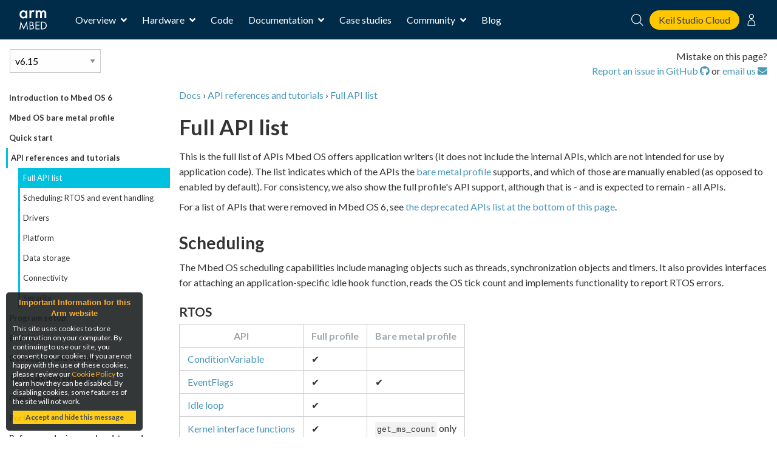

--- FILE ---
content_type: text/html; charset=utf-8
request_url: https://os.mbed.com/docs/mbed-os/v6.15/apis/index.html?ref=gilberttanner.com
body_size: 11089
content:
<!DOCTYPE html>
<html>
    <head>
        
        <meta charset="utf-8"/>
        <meta content="width=device-width, initial-scale=1.0" name="viewport"/>
        
        
        <title>Full API list - API references and tutorials | Mbed OS 6 Documentation</title>
        <link href="../static/css/vendor/foundation-6.2.4.min.mbed-cache-4c48f6c816971070eb1e4eca75f0ec30.css" rel="stylesheet"/>
        <link href="../static/css/vendor/font-awesome-4.7.0/css/font-awesome.min.mbed-cache-269550530cc127b6aa5a35925a7de6ce.css" rel="stylesheet"/>
        <link href="../static/css/app.mbed-cache-374145916998d84ebf9bae54a6737b78.css" rel="stylesheet"/>
    
        

<!-- Google Analytics -->
<script>
(function(i,s,o,g,r,a,m){i['GoogleAnalyticsObject']=r;i[r]=i[r]||function(){
(i[r].q=i[r].q||[]).push(arguments)},i[r].l=1*new Date();a=s.createElement(o),
m=s.getElementsByTagName(o)[0];a.async=1;a.src=g;m.parentNode.insertBefore(a,m)
})(window,document,'script','https://www.google-analytics.com/analytics.js','ga');

ga('create', 'UA-1447836-8');
ga('require', 'GTM-WXMLD4S')
</script>

<!-- Google Tag Manager -->
<script>(function(w,d,s,l,i){w[l]=w[l]||[];w[l].push({'gtm.start':
new Date().getTime(),event:'gtm.js'});var f=d.getElementsByTagName(s)[0],
j=d.createElement(s),dl=l!='dataLayer'?'&l='+l:'';j.async=true;j.src=
'https://www.googletagmanager.com/gtm.js?id='+i+dl+'&gtm_auth=SMYNPwM0ICsV00c1ZHETqQ&gtm_preview=env-2&gtm_cookies_win=x';f.parentNode.insertBefore(j,f);
})(window,document,'script','dataLayer','GTM-M6FZ495');</script>


    <script>
    (function(h,o,t,j,a,r){
        h.hj=h.hj||function(){(h.hj.q=h.hj.q||[]).push(arguments)};
        h._hjSettings={hjid:971746,hjsv:6};
        a=o.getElementsByTagName('head')[0];
        r=o.createElement('script');r.async=1;
        r.src=t+h._hjSettings.hjid+j+h._hjSettings.hjsv;
        a.appendChild(r);
    })(window,document,'https://static.hotjar.com/c/hotjar-','.js?sv=');
</script>



<!-- Favicons -->
<link rel="apple-touch-icon" sizes="57x57" href="/static/img/favicons/apple-icon-57x57.png">
<link rel="apple-touch-icon" sizes="60x60" href="/static/img/favicons/apple-icon-60x60.png">
<link rel="apple-touch-icon" sizes="72x72" href="/static/img/favicons/apple-icon-72x72.png">
<link rel="apple-touch-icon" sizes="76x76" href="/static/img/favicons/apple-icon-76x76.png">
<link rel="apple-touch-icon" sizes="114x114" href="/static/img/favicons/apple-icon-114x114.png">
<link rel="apple-touch-icon" sizes="120x120" href="/static/img/favicons/apple-icon-120x120.png">
<link rel="apple-touch-icon" sizes="144x144" href="/static/img/favicons/apple-icon-144x144.png">
<link rel="apple-touch-icon" sizes="152x152" href="/static/img/favicons/apple-icon-152x152.png">
<link rel="apple-touch-icon" sizes="180x180" href="/static/img/favicons/apple-icon-180x180.png">
<link rel="icon" type="image/png" sizes="192x192"  href="/static/img/favicons/android-icon-192x192.png">
<link rel="icon" type="image/png" sizes="32x32" href="/static/img/favicons/favicon-32x32.png">
<link rel="icon" type="image/png" sizes="96x96" href="/static/img/favicons/favicon-96x96.png">
<link rel="icon" type="image/png" sizes="16x16" href="/static/img/favicons/favicon-16x16.png">
<link rel="manifest" href="/static/img/favicons/manifest.json">
<link rel="shortcut icon" href="/static/img/favicon.ico?">
<meta name="msapplication-TileColor" content="#ffffff">
<meta name="msapplication-TileImage" content="/static/img/favicons/ms-icon-144x144.png">
<meta name="theme-color" content="#ffffff">

<link rel="stylesheet" href="https://fonts.googleapis.com/css?family=Lato:300,400,700">

<link rel="stylesheet" href="/static/CACHE/css/output.811e2930ab34.css" type="text/css">

<link href="/static/docs/css/doc_viewer.css" rel="stylesheet">
<link href="/static/fonts.css" rel="stylesheet">
<link href="/static/docs-nav-and-footer.css?v2" rel="stylesheet">


<link rel="canonical" href="https://os.mbed.com/docs/mbed-os/v6.16/apis/index.html">
<script src="/static/mbed-nav-vertical-menu.js"></script>


    </head>
    <body>
        








<div class="mbed-nav">
    <div class="mbed-nav__mobile-menu-control">
        <i class="mbed-nav__mobile-menu-control-open fas fa-bars fa-fw"></i>
        <i class="mbed-nav__mobile-menu-control-close fas fa-times is-hidden fa-fw"></i>
        <i class="mbed-nav__mobile-menu-control-back fas fa-angle-left is-hidden fa-fw"></i>
    </div>
    <div class="mbed-nav__logo">
        <a href="https://os.mbed.com">
            <svg><use xlink:href="/static/img/mbed_nav_spritesheet.8ac20221a123.svg?v3#logo"></use></svg>
        </a>
    </div>
    <div class="mbed-nav__menu">

        <!-- Main menu -->
        <nav class="mbed-nav__main-menu">
            <ul class="mbed-nav__dropdown-menu">
                <li class="has-dropdown">
                    Overview

                    <div class="mbed-nav__dropdown-menu-content">

                        <!-- Overview dropdown menu -->
                        <div class="mbed-nav__overview-menu">
                            <section>
                                <p>Operating system</p>
                                <ul>
                                    <li>
                                        <a href="https://os.mbed.com/mbed-os/" class="mbed-nav__icon-link-detail">
                                            <svg><use xlink:href="/static/img/mbed_nav_spritesheet.8ac20221a123.svg?v3#mbed_os"></use></svg>
                                            <div>
                                                <p>Mbed OS</p>
                                                <p>The open source OS for Cortex-M devices</p>
                                            </div>
                                        </a>
                                    </li>
                                </ul>
                            </section>

                            <section>
                                <p>Development tools</p>
                                <ul>
                                    <li>
                                        <a href="https://www.keil.arm.com/mbed/?utm_source=mbed_com&utm_medium=compiler_button&utm_campaign=mbed_com_promo" class="mbed-nav__icon-link-detail">
                                             <svg><use href="/static/img/keil_studio_icon.2c56c28014c6.svg?#keil_studio_icon"></use></svg>
                                            <div>
                                                <p>Keil Studio Cloud</p>
                                                <p>Arm's IDE for IoT, embedded and Mbed development</p>
                                            </div>
                                         </a>
                                     </li>
                                    <li>
                                        <a href="https://os.mbed.com/studio/" class="mbed-nav__icon-link-detail">
                                            <svg><use xlink:href="/static/img/mbed_nav_spritesheet.8ac20221a123.svg?v3#mbed_studio"></use></svg>
                                            <div>
                                                <p>Mbed Studio</p>
                                                <p>Download the desktop IDE for Mbed OS</p>
                                            </div>
                                        </a>
                                    </li>
                                    <li>
                                        <a href="https://os.mbed.com/docs/mbed-os/latest/quick-start/offline-with-mbed-cli.html" class="mbed-nav__icon-link-detail">

                                            <svg><use xlink:href="/static/img/mbed_nav_spritesheet.8ac20221a123.svg?v3#mbed_cli"></use></svg>
                                            <div>
                                               <p>Mbed CLI</p>
                                               <p>Command line access to Mbed tools and services</p>
                                            </div>
                                        </a>
                                    </li>
                                </ul>
                            </section>

                            <section>
                                <p>Security and Connectivity</p>
                                <ul>
                                    <li>
                                        <a href="https://tls.mbed.org" class="mbed-nav__icon-link-detail">
                                            <svg><use xlink:href="/static/img/mbed_nav_spritesheet.8ac20221a123.svg?v3#mbed_tls_crypto"></use></svg>
                                            <div>
                                                <p>Mbed TLS and Mbed Crypto</p>
                                                <p>Industry standard TLS stack and crypto library</p>
                                            </div>
                                        </a>
                                    </li>
                                    <li>
                                        <a href="https://os.mbed.com/connectivity-technologies/" class="mbed-nav__icon-link-detail">
                                            <svg><use xlink:href="/static/img/mbed_nav_spritesheet.8ac20221a123.svg?v3#connectivity"></use></svg>
                                            <div>
                                                <p>Connectivity</p>
                                                <p>BLE, WiFi, Cellular, LoRaWAN and more</p>
                                            </div>
                                        </a>
                                    </li>
                                </ul>
                            </section>
                        </div>
                    </div>
                </li>
                <li class="has-dropdown">
                    Hardware

                    <!-- Hardware dropdown menu -->
                    <div class="mbed-nav__dropdown-menu-content">
                        <div class="mbed-nav__hardware-dropdown">
                            <ul class="mbed-nav__hardware-menu">
                                <li>
                                    <a href="https://os.mbed.com/platforms/" class="mbed-nav__icon-link-detail">
                                        <svg><use xlink:href="/static/img/mbed_nav_spritesheet.8ac20221a123.svg?v3#boards"></use></svg>
                                        <div>
                                            <p>Boards</p>
                                            <p>Build your Mbed projects with development boards for Arm Cortex processors and MCUs</p>
                                        </div>
                                    </a>
                                </li>
                                <li>
                                    <a href="https://os.mbed.com/modules/" class="mbed-nav__icon-link-detail">
                                        <svg><use xlink:href="/static/img/mbed_nav_spritesheet.8ac20221a123.svg?v3#modules"></use></svg>
                                        <div>
                                            <p>Modules</p>
                                            <p>Modules include a MCU, connectivity and onboard memory, making them ideal for designing IoT products for mass production</p>
                                        </div>
                                    </a>
                                </li>
                                <li>
                                    <a href="https://os.mbed.com/components/" class="mbed-nav__icon-link-detail">
                                        <svg><use xlink:href="/static/img/mbed_nav_spritesheet.8ac20221a123.svg?v3#components"></use></svg>
                                        <div>
                                            <p>Components</p>
                                            <p>The component database hosts libraries for different sensors, actuators, radios, inputs, middleware and IoT services</p>
                                        </div>
                                    </a>
                                </li>
                                <li>
                                    <a href="https://os.mbed.com/hardware/" class="mbed-nav__icon-link-detail">
                                        <svg><use xlink:href="/static/img/mbed_nav_spritesheet.8ac20221a123.svg?v3#hardware_overview"></use></svg>
                                        <div>
                                            <p>Hardware overview & Mbed Enabled</p>
                                            <p>Learn about hardware support for Mbed, as well as the Mbed Enabled program, which identifies Mbed compatible products</p>
                                        </div>
                                    </a>
                                </li>
                                <li>
                                    <a href="https://os.mbed.com/docs/mbed-os/latest/porting/arm-mbed-hdk.html" class="mbed-nav__icon-link-detail">
                                        <svg><use xlink:href="/static/img/mbed_nav_spritesheet.8ac20221a123.svg?v3#mbed_hdk"></use></svg>
                                        <div>
                                            <p>Mbed HDK</p>
                                            <p>Reference designs, schematics and board layouts to develop production hardware and Mbed-compatible development boards</p>
                                        </div>
                                    </a>
                                </li>
                            </ul>
                        </div>
                    </div>

                </li>
                <li><a href="https://os.mbed.com/code/">Code</a></li>
                <li class="has-dropdown">
                    Documentation

                    <!-- Documentation dropdown menu -->
                    <div class="mbed-nav__dropdown-menu-content">
                        <div class="mbed-nav__documentation-dropdown">
                            <ul class="mbed-nav__documentation-menu">
                                <li>
                                    <a href="https://os.mbed.com/docs/mbed-os/">Mbed OS</a>
                                </li>
                                <li>
                                    <a
                                        href="https://developer.arm.com/documentation/102497/latest/Arm-Keil-Studio-Cloud">
                                        Keil Studio
                                    </a>
                                </li>
                                <li>
                                    <a href="https://os.mbed.com/docs/mbed-studio/">Mbed Studio</a>
                                </li>
                            </ul>
                        </div>
                    </div>
                </li>
                <li><a href="https://os.mbed.com/built-with-mbed/">Case studies</a></li>
                <li class="has-dropdown">
                    Community

                    <!-- Community dropdown menu -->
                    <div class="mbed-nav__dropdown-menu-content">
                        <div class="mbed-nav__community-dropdown">
                            <ul class="mbed-nav__community-menu">
                                <li>
                                    <a href="https://forums.mbed.com">Forum</a>
                                </li>
                                <li>
                                    <a href="https://os.mbed.com/docs/mbed-os/latest/contributing/index.html">Contribute</a>
                                </li>
                                <li>
                                    <a href="https://www.youtube.com/playlist?list=PLKjl7IFAwc4R4plIZe4IuHlsn8zW7rvKh">Mbed OS Tech Forum</a>
                                </li>
                                <li>
                                    <a href="https://os.mbed.com/support/">Report a problem</a>
                                </li>
                            </ul>
                        </div>
                    </div>
                </li>
                <li>
                    <a href="https://os.mbed.com/blog/">Blog</a>
                </li>
            </ul>
        </nav>
    </div>
    <div class="mbed-nav__user-controls">
        <div class="mbed-nav__user-controls-top">
            <div class="mbed-nav__search">
                <form id="mbed-nav__search-box" class="is-hidden" action="https://os.mbed.com/search" method="GET">
                    <div class="mbed-nav__search-box">
                        <input type="search" name="q" placeholder="Search...">
                        <button type="submit">
                            <svg class="stroke-white"><use xlink:href="/static/img/mbed_nav_spritesheet.8ac20221a123.svg?v3#search"></use></svg>
                        </button>
                    </div>
                </form>
                <i class="mbed-nav__search-close fas fa-times is-hidden"></i>
                <svg class="mbed-nav__search-open stroke-white"><use xlink:href="/static/img/mbed_nav_spritesheet.8ac20221a123.svg?v3#search"></use></svg>
            </div>
            <a class="mbed-nav__cta" href="https://studio.keil.arm.com/mbed" target="_blank">
                Keil Studio Cloud
            </a>

            
                
                <nav class="mbed-nav__logged-out-nav">
                    <ul class="mbed-nav__dropdown-menu">
                        <li>
                            <svg class="stroke-white"><use xlink:href="/static/img/mbed_nav_spritesheet.8ac20221a123.svg?v3#profile"></use></svg>

                            <!-- Logged out dropdown menu -->
                            <div class="mbed-nav__dropdown-menu-content">
                                <div class="mbed-nav__logged-out-dropdown">
                                    <ul class="mbed-nav__logged-out-menu">
                                        <li><a href="/account/login/?next=/docs/mbed-os/v6.15/apis/index.html">Log in or Sign up</a></li>
                                    </ul>
                                </div>
                            </div>
                        </li>
                    </ul>
                </nav>
                
            
        </div>
    </div>
    <div class="mbed-nav__spacer"></div>
</div>
<div class="mbed-nav__mobile-menu-cover is-hidden">
    <div class="mbed-nav__mobile-menu">

        <div id="mbed-nav__main-menu-mobile">
            <div class="mbed-nav__user-controls-mobile">
                <div class="mbed-nav__user-controls-top-mobile">
                    <form action="https://os.mbed.com/search" method="GET">
                        <div class="mbed-nav__search-box mbed-nav__search-box--light">
                            <input type="search" name="q" placeholder="Search...">
                            <button type="submit">
                                <svg class="stroke-dark-grey"><use xlink:href="/static/img/mbed_nav_spritesheet.8ac20221a123.svg?v3#search"></use></svg>
                            </button>
                        </div>
                    </form>
                    
                        
                        <a href="/account/login/?next=/docs/mbed-os/v6.15/apis/index.html">Log in or Sign up</a>
                        
                    
                </div>
            </div>

            <ul class="mbed-nav__side-menu">
                <li>
                    <input type="checkbox" name="accordion-toggle" id="overview-accordion">
                    <label for="overview-accordion">Overview</label>
                    <div class="accordion_content">
                        <ul class="overview-menu-mobile">
                            <li>
                                <p>Operating system</p>
                                <ul>
                                    <li>
                                        <a href="https://os.mbed.com/mbed-os/" class="mbed-nav__icon-link">
                                            <svg><use xlink:href="/static/img/mbed_nav_spritesheet.8ac20221a123.svg?v3#mbed_os"></use></svg>
                                            <p>Mbed OS</p>
                                        </a>
                                    </li>
                                    

                                </ul>
                            </li>
                            <li>
                                <p>Development tools</p>
                                <ul>
                                    <li>
                                        <a href="https://os.mbed.com/studio/" class="mbed-nav__icon-link">
                                            <svg><use xlink:href="/static/img/mbed_nav_spritesheet.8ac20221a123.svg?v3#mbed_studio"></use></svg>
                                            <p>Mbed Studio</p>
                                        </a>
                                    </li>
                                    <li>
                                        <a href="https://www.keil.arm.com/mbed/?utm_source=mbed_com&utm_medium=compiler_button&utm_campaign=mbed_com_promo" class="mbed-nav__icon-link">
                                             <svg><use href="/static/img/keil_studio_icon.2c56c28014c6.svg?#keil_studio_icon"></use></svg>
                                            <p>Keil Studio</p>
                                        </a>
                                    </li>
                                    <li>
                                        <a href="https://os.mbed.com/docs/mbed-os/latest/quick-start/offline-with-mbed-cli.html" class="mbed-nav__icon-link">
                                            <svg><use xlink:href="/static/img/mbed_nav_spritesheet.8ac20221a123.svg?v3#mbed_cli"></use></svg>
                                            <p>Mbed CLI</p>
                                        </a>
                                    </li>
                                </ul>
                            </li>
                            <li>
                                <p>Security and connectivity</p>
                                <ul>
                                    <li>
                                        <a href="https://tls.mbed.org" class="mbed-nav__icon-link">
                                            <svg><use xlink:href="/static/img/mbed_nav_spritesheet.8ac20221a123.svg?v3#mbed_tls_crypto"></use></svg>
                                            <p>Mbed TLS and Mbed Crypto</p>
                                        </a>
                                    </li>
                                    <li>
                                        <a href="https://os.mbed.com/connectivity-technologies/" class="mbed-nav__icon-link">
                                            <svg><use xlink:href="/static/img/mbed_nav_spritesheet.8ac20221a123.svg?v3#connectivity"></use></svg>
                                            <p>Connectivity</p>
                                        </a>
                                    </li>
                                </ul>
                            </li>
                        </ul>
                    </div>
                </li>
                <li>
                    <input type="checkbox" name="accordion-toggle" id="hardware-accordion">
                    <label for="hardware-accordion">Hardware</label>
                    <div class="accordion_content">
                        <ul>
                            <li>
                                <a href="https://os.mbed.com/platforms/" class="mbed-nav__icon-link">
                                    <svg><use xlink:href="/static/img/mbed_nav_spritesheet.8ac20221a123.svg?v3#boards"></use></svg>
                                    <p>Boards</p>
                                </a>
                            </li>
                            <li>
                                <a href="https://os.mbed.com/modules/" class="mbed-nav__icon-link">
                                    <svg><use xlink:href="/static/img/mbed_nav_spritesheet.8ac20221a123.svg?v3#modules"></use></svg>
                                    <p>Modules</p>
                                </a>
                            </li>
                            <li>
                                <a href="https://os.mbed.com/components/" class="mbed-nav__icon-link">
                                    <svg><use xlink:href="/static/img/mbed_nav_spritesheet.8ac20221a123.svg?v3#components"></use></svg>
                                    <p>Components</p>
                                </a>
                            </li>
                            <li>
                                <a href="https://os.mbed.com/hardware/" class="mbed-nav__icon-link">
                                    <svg><use xlink:href="/static/img/mbed_nav_spritesheet.8ac20221a123.svg?v3#hardware_overview"></use></svg>
                                    <p>Hardware overview & Mbed Enabled</p>
                                </a>
                            </li>
                            <li>
                                <a href="https://os.mbed.com/docs/mbed-os/latest/porting/arm-mbed-hdk.html" class="mbed-nav__icon-link">
                                    <svg><use xlink:href="/static/img/mbed_nav_spritesheet.8ac20221a123.svg?v3#mbed_hdk"></use></svg>
                                    <p>Mbed HDK</p>
                                </a>
                            </li>
                        </ul>
                    </div>
                </li>
                <li><a href="https://os.mbed.com/code/">Code</a></li>
                <li>
                    <input type="checkbox" name="accordion-toggle" id="documentation-accordion">
                    <label for="documentation-accordion">Documentation</label>
                    <div class="accordion_content">
                        <ul>
                            <li><a href="https://os.mbed.com/docs/mbed-os/">Mbed OS</a></li>
                            <li><a href="https://os.mbed.com/docs/mbed-studio/">Mbed Studio</a></li>
                            <li>
                              <a
                                href="https://developer.arm.com/documentation/102497/1-5/Arm-Keil-Studio/?utm_source=mbed_com&utm_medium=nav_docs_link&utm_campaign=mbed_com_promo">
                                Keil Studio
                              </a>
                            </li>
                        </ul>
                    </div>
                </li>
                <li><a href="https://os.mbed.com/built-with-mbed/">Case studies</a></li>
                <li>
                    <input type="checkbox" name="accordion-toggle" id="community-accordion">
                    <label for="community-accordion">Community</label>
                    <div class="accordion_content">
                        <ul>
                            <li><a href="https://forums.mbed.com">Forum</a></li>
                            <li><a href="https://os.mbed.com/docs/mbed-os/latest/contributing/index.html">Contribute</a></li>
                            <li><a href="https://www.youtube.com/playlist?list=PLKjl7IFAwc4R4plIZe4IuHlsn8zW7rvKh">Mbed OS Tech Forum</a></li>
                            <li><a href="https://os.mbed.com/support/">Report a problem</a></li>
                        </ul>
                    </div>
                </li>
                <li><a href="https://os.mbed.com/blog/">Blog</a></li>
            </ul>
        </div>

        
    </div>
</div>



<div class="version-picker-container">
    
    <select class="version-picker" onchange="goToVersion(this.value)">
        
            <option
                value="v6.16"
                
            >
                v6.16
            </option>
        
            <option
                value="v6.15"
                selected
            >
                v6.15
            </option>
        
            <option
                value="v6.14"
                
            >
                v6.14
            </option>
        
            <option
                value="v6.13"
                
            >
                v6.13
            </option>
        
            <option
                value="v6.12"
                
            >
                v6.12
            </option>
        
            <option
                value="v6.11"
                
            >
                v6.11
            </option>
        
            <option
                value="v6.10"
                
            >
                v6.10
            </option>
        
            <option
                value="v6.9"
                
            >
                v6.9
            </option>
        
            <option
                value="v6.8"
                
            >
                v6.8
            </option>
        
            <option
                value="v6.7"
                
            >
                v6.7
            </option>
        
            <option
                value="v6.6"
                
            >
                v6.6
            </option>
        
            <option
                value="v6.5"
                
            >
                v6.5
            </option>
        
            <option
                value="v5.15"
                
            >
                v5.15
            </option>
        
    </select>
    

    <div class="contact-us">
        Mistake on this page?
        
            <br>
            <a href="https://github.com/ARMmbed/mbed-os-5-docs/issues">
                Report an issue in GitHub
                <i class="fab fa-github"></i>
            </a>
            or
            <a href="mailto:mbed-support@arm.com">
                email us
                <i class="fas fa-envelope"></i>
            </a>
        
    </div>
</div>

<script>
    function goToVersion(version) {
        window.location.href = window.location.href.replace(
            "v6.15",
            version
        )
    }
</script>

        
        <div class="off-canvas-wrapper" id="docs-content">
            <div class="off-canvas-wrapper-inner full-height" data-off-canvas-wrapper="">
                <div class="off-canvas-content" data-off-canvas-content="">
                    <a href="#" id="nav-button">
                        <span>
                            <i class="fa fa-bars"></i>
                        </span>
                    </a>

                    <div class="toc-wrapper" id="navbar">
                        <div id="toc">
    
        
        <div class="toc-level top">
            <a class="toc-item introduction" href="../introduction/index.html">Introduction to Mbed OS 6</a>
        </div>
        

        

    
        
        <div class="toc-level top">
            <a class="toc-item bare-metal" href="../bare-metal/index.html">Mbed OS bare metal profile</a>
        </div>
        

        

    
        
        <div class="toc-level top">
            <a class="toc-item quick-start" href="../quick-start/index.html">Quick start</a>
        </div>
        

        

    
        
        <div class="toc-level top">
            <a class="toc-item apis active-doc" href="../apis/index.html">API references and tutorials</a>
        </div>
        

        
            <div class="toc-level one">
                <a class="toc-item" href="index.html">Full API list</a>
                
            </div>
        
            <div class="toc-level one">
                <a class="toc-item" href="scheduling-rtos-and-event-handling.html">Scheduling: RTOS and event handling</a>
                
                <div class="toc-level two sub">
                    
                    <a class="toc-item" href="scheduling-concepts.html">Scheduling concepts</a>
                    
                    <div class="toc-level three sub closed">
                        
                        <a class="toc-item" href="scheduling-concepts.html">RTOS overview</a>
                        
                        <a class="toc-item" href="thread-safety.html">Thread safety</a>
                        
                    </div>
                    
                    
                    <a class="toc-item" href="scheduling-options-and-config.html">Scheduling options and config</a>
                    
                    
                    <a class="toc-item" href="scheduling-tutorials.html">Scheduling tutorials</a>
                    
                    <div class="toc-level three sub closed">
                        
                        <a class="toc-item" href="scheduling-tutorials.html">The EventQueue API</a>
                        
                    </div>
                    
                    
                    <a class="toc-item" href="rtos-apis.html">RTOS APIs</a>
                    
                    <div class="toc-level three sub closed">
                        
                        <a class="toc-item" href="rtos-apis.html">ConditionVariable</a>
                        
                        <a class="toc-item" href="eventflags.html">EventFlags</a>
                        
                        <a class="toc-item" href="idle-loop.html">Idle loop</a>
                        
                        <a class="toc-item" href="kernel-interface-functions.html">Kernel interface functions</a>
                        
                        <a class="toc-item" href="mail.html">Mail</a>
                        
                        <a class="toc-item" href="mutex.html">Mutex</a>
                        
                        <a class="toc-item" href="queue.html">Queue</a>
                        
                        <a class="toc-item" href="semaphore.html">Semaphore</a>
                        
                        <a class="toc-item" href="thisthread.html">ThisThread</a>
                        
                        <a class="toc-item" href="thread.html">Thread</a>
                        
                    </div>
                    
                    
                    <a class="toc-item" href="event-handling-apis.html">Event handling APIs</a>
                    
                    <div class="toc-level three sub closed">
                        
                        <a class="toc-item" href="event-handling-apis.html">Event</a>
                        
                        <a class="toc-item" href="eventqueue.html">EventQueue</a>
                        
                        <a class="toc-item" href="userallocatedevent.html">UserAllocatedEvent</a>
                        
                    </div>
                    
                    
                </div>
                
            </div>
        
            <div class="toc-level one">
                <a class="toc-item" href="drivers.html">Drivers</a>
                
                <div class="toc-level two sub">
                    
                    <a class="toc-item" href="drivers-concepts.html">Drivers concepts</a>
                    
                    <div class="toc-level three sub closed">
                        
                        <a class="toc-item" href="driver-interfaces-experimental.html">Driver Interfaces (Experimental)</a>
                        
                    </div>
                    
                    
                    <a class="toc-item" href="drivers-architecture.html">Drivers architecture</a>
                    
                    <div class="toc-level three sub closed">
                        
                        <a class="toc-item" href="drivers-architecture.html">USB device stack</a>
                        
                        <a class="toc-item" href="usb-overview.html">USB components overview</a>
                        
                    </div>
                    
                    
                    <a class="toc-item" href="drivers-options-and-config.html">Drivers options and config</a>
                    
                    
                    <a class="toc-item" href="drivers-tutorials.html">Drivers tutorials</a>
                    
                    <div class="toc-level three sub closed">
                        
                        <a class="toc-item" href="drivers-tutorials.html">Alarm tutorial</a>
                        
                        <a class="toc-item" href="usb-wav-audio-player.html">USB WAV audio player</a>
                        
                    </div>
                    
                    
                    <a class="toc-item" href="standard-pin-names.html">Standard Pin Names</a>
                    
                    <div class="toc-level three sub closed">
                        
                        <a class="toc-item" href="standard-pin-names.html">Standard Pin Names</a>
                        
                        <a class="toc-item" href="arduino-uno-pin-names.html">Arduino Uno Pin Names</a>
                        
                    </div>
                    
                    
                    <a class="toc-item" href="serial-uart-apis.html">Serial (UART) APIs</a>
                    
                    <div class="toc-level three sub closed">
                        
                        <a class="toc-item" href="serial-uart-apis.html">BufferedSerial</a>
                        
                        <a class="toc-item" href="unbufferedserial.html">UnbufferedSerial</a>
                        
                    </div>
                    
                    
                    <a class="toc-item" href="spi-apis.html">SPI APIs</a>
                    
                    <div class="toc-level three sub closed">
                        
                        <a class="toc-item" href="spi-apis.html">QuadSPI (QSPI)</a>
                        
                        <a class="toc-item" href="spi.html">SPI</a>
                        
                        <a class="toc-item" href="spislave.html">SPISlave</a>
                        
                    </div>
                    
                    
                    <a class="toc-item" href="i-o-apis.html">I/O APIs</a>
                    
                    <div class="toc-level three sub closed">
                        
                        <a class="toc-item" href="i-o-apis.html">AnalogIn</a>
                        
                        <a class="toc-item" href="analogout.html">AnalogOut</a>
                        
                        <a class="toc-item" href="busin.html">BusIn</a>
                        
                        <a class="toc-item" href="busout.html">BusOut</a>
                        
                        <a class="toc-item" href="businout.html">BusInOut</a>
                        
                        <a class="toc-item" href="digitalin.html">DigitalIn</a>
                        
                        <a class="toc-item" href="digitalout.html">DigitalOut</a>
                        
                        <a class="toc-item" href="digitalinout.html">DigitalInOut</a>
                        
                        <a class="toc-item" href="interruptin.html">InterruptIn</a>
                        
                        <a class="toc-item" href="portin.html">PortIn</a>
                        
                        <a class="toc-item" href="portout.html">PortOut</a>
                        
                        <a class="toc-item" href="portinout.html">PortInOut</a>
                        
                        <a class="toc-item" href="pwmout.html">PwmOut</a>
                        
                    </div>
                    
                    
                    <a class="toc-item" href="usb-apis.html">USB APIs</a>
                    
                    <div class="toc-level three sub closed">
                        
                        <a class="toc-item" href="usb-apis.html">USBAudio</a>
                        
                        <a class="toc-item" href="usbcdc.html">USBCDC</a>
                        
                        <a class="toc-item" href="usbcdc-ecm.html">USBCDC_ECM</a>
                        
                        <a class="toc-item" href="usbhid.html">USBHID</a>
                        
                        <a class="toc-item" href="usbkeyboard.html">USBKeyboard</a>
                        
                        <a class="toc-item" href="usbmidi.html">USBMIDI</a>
                        
                        <a class="toc-item" href="usbmouse.html">USBMouse</a>
                        
                        <a class="toc-item" href="usbmousekeyboard.html">USBMouseKeyboard</a>
                        
                        <a class="toc-item" href="usbmsd.html">USBMSD</a>
                        
                        <a class="toc-item" href="usbserial.html">USBSerial</a>
                        
                    </div>
                    
                    
                    <a class="toc-item" href="other-driver-apis.html">Other driver APIs</a>
                    
                    <div class="toc-level three sub closed">
                        
                        <a class="toc-item" href="other-driver-apis.html">CAN</a>
                        
                        <a class="toc-item" href="flash-iap.html">Flash IAP</a>
                        
                        <a class="toc-item" href="i2c.html">I2C</a>
                        
                        <a class="toc-item" href="i2cslave.html">I2CSlave</a>
                        
                        <a class="toc-item" href="mbedcrc.html">MbedCRC</a>
                        
                        <a class="toc-item" href="resetreason.html">ResetReason</a>
                        
                        <a class="toc-item" href="watchdog.html">Watchdog</a>
                        
                    </div>
                    
                    
                </div>
                
            </div>
        
            <div class="toc-level one">
                <a class="toc-item" href="platform.html">Platform</a>
                
                <div class="toc-level two sub">
                    
                    <a class="toc-item" href="platform-concepts.html">Platform concepts</a>
                    
                    <div class="toc-level three sub closed">
                        
                        <a class="toc-item" href="platform-concepts.html">Platform overview</a>
                        
                        <a class="toc-item" href="printf-and-reducing-memory.html">printf and reducing memory</a>
                        
                        <a class="toc-item" href="memory-model.html">Memory</a>
                        
                        <a class="toc-item" href="static-memory-optimization.html">Static memory optimization</a>
                        
                    </div>
                    
                    
                    <a class="toc-item" href="platform-options-and-config.html">Platform options and config</a>
                    
                    
                    <a class="toc-item" href="platform-tutorials.html">Platform tutorials</a>
                    
                    <div class="toc-level three sub closed">
                        
                        <a class="toc-item" href="platform-tutorials.html">Application flow control</a>
                        
                        <a class="toc-item" href="power-optimization.html">Power optimization</a>
                        
                        <a class="toc-item" href="runtime-memory-tracing.html">Runtime memory tracing</a>
                        
                        <a class="toc-item" href="runtime-memory-statistics.html">Runtime memory statistics</a>
                        
                        <a class="toc-item" href="link-time-optimization.html">Link Time Optimization</a>
                        
                    </div>
                    
                    
                    <a class="toc-item" href="time-apis.html">Time APIs</a>
                    
                    <div class="toc-level three sub closed">
                        
                        <a class="toc-item" href="time-apis.html">RTC</a>
                        
                        <a class="toc-item" href="ticker.html">Ticker</a>
                        
                        <a class="toc-item" href="time.html">Time</a>
                        
                        <a class="toc-item" href="timeout.html">Timeout</a>
                        
                        <a class="toc-item" href="timer.html">Timer</a>
                        
                        <a class="toc-item" href="wait.html">Wait</a>
                        
                    </div>
                    
                    
                    <a class="toc-item" href="power-apis.html">Power APIs</a>
                    
                    <div class="toc-level three sub closed">
                        
                        <a class="toc-item" href="power-apis.html">DeepSleepLock</a>
                        
                        <a class="toc-item" href="lowpowerticker.html">LowPowerTicker</a>
                        
                        <a class="toc-item" href="lowpowertimeout.html">LowPowerTimeout</a>
                        
                        <a class="toc-item" href="lowpowertimer.html">LowPowerTimer</a>
                        
                        <a class="toc-item" href="power-management-sleep.html">Power management (sleep)</a>
                        
                    </div>
                    
                    
                    <a class="toc-item" href="memory-apis.html">Memory APIs</a>
                    
                    <div class="toc-level three sub closed">
                        
                        <a class="toc-item" href="memory-apis.html">Memory tracing</a>
                        
                        <a class="toc-item" href="mpu-management.html">MPU management</a>
                        
                        <a class="toc-item" href="memorypool.html">MemoryPool</a>
                        
                        <a class="toc-item" href="mbed-statistics.html">Mbed statistics</a>
                        
                    </div>
                    
                    
                    <a class="toc-item" href="other-platform-apis.html">Other platform APIs</a>
                    
                    <div class="toc-level three sub closed">
                        
                        <a class="toc-item" href="other-platform-apis.html">Assert</a>
                        
                        <a class="toc-item" href="atcmdparser.html">ATCmdParser</a>
                        
                        <a class="toc-item" href="callback.html">Callback</a>
                        
                        <a class="toc-item" href="circularbuffer.html">CircularBuffer</a>
                        
                        <a class="toc-item" href="criticalsectionlock.html">CriticalSectionLock</a>
                        
                        <a class="toc-item" href="debug.html">Debug</a>
                        
                        <a class="toc-item" href="error-handling.html">Error handling</a>
                        
                        <a class="toc-item" href="filehandle.html">FileHandle</a>
                        
                        <a class="toc-item" href="noncopyable.html">NonCopyable</a>
                        
                        <a class="toc-item" href="platformmutex.html">PlatformMutex</a>
                        
                        <a class="toc-item" href="poll.html">Poll</a>
                        
                        <a class="toc-item" href="scopedramexecutionlock.html">ScopedRamExecutionLock</a>
                        
                        <a class="toc-item" href="scopedromwritelock.html">ScopedRomWriteLock</a>
                        
                        <a class="toc-item" href="shared-pointer.html">Shared Pointer</a>
                        
                        <a class="toc-item" href="span.html">Span</a>
                        
                    </div>
                    
                    
                </div>
                
            </div>
        
            <div class="toc-level one">
                <a class="toc-item" href="data-storage.html">Data storage</a>
                
                <div class="toc-level two sub">
                    
                    <a class="toc-item" href="data-storage-concepts.html">Data storage concepts</a>
                    
                    
                    <a class="toc-item" href="data-architecture.html">Data architecture</a>
                    
                    
                    <a class="toc-item" href="data-options-and-config.html">Data options and config</a>
                    
                    
                    <a class="toc-item" href="file-system-apis.html">File system APIs</a>
                    
                    <div class="toc-level three sub closed">
                        
                        <a class="toc-item" href="file-system-apis.html">Dir</a>
                        
                        <a class="toc-item" href="fatfilesystem.html">FATFileSystem</a>
                        
                        <a class="toc-item" href="file.html">File</a>
                        
                        <a class="toc-item" href="filesystem.html">FileSystem</a>
                        
                        <a class="toc-item" href="kvstore.html">KVStore</a>
                        
                        <a class="toc-item" href="littlefilesystem.html">LittleFileSystem</a>
                        
                        <a class="toc-item" href="static-global-api.html">kvstore_global_api (Static Global API)</a>
                        
                    </div>
                    
                    
                    <a class="toc-item" href="blockdevice-apis.html">BlockDevice APIs</a>
                    
                    <div class="toc-level three sub closed">
                        
                        <a class="toc-item" href="blockdevice-apis.html">BlockDevice</a>
                        
                        <a class="toc-item" href="bufferedblockdevice.html">BufferedBlockDevice</a>
                        
                        <a class="toc-item" href="chainingblockdevice.html">ChainingBlockDevice</a>
                        
                        <a class="toc-item" href="dataflashblockdevice.html">DataFlashBlockDevice</a>
                        
                        <a class="toc-item" href="flashiapblockdevice.html">FlashIAPBlockDevice</a>
                        
                        <a class="toc-item" href="flashsimblockdevice.html">FlashSimBlockDevice</a>
                        
                        <a class="toc-item" href="heapblockdevice.html">HeapBlockDevice</a>
                        
                        <a class="toc-item" href="mbrblockdevice.html">MBRBlockDevice</a>
                        
                        <a class="toc-item" href="profilingblockdevice.html">ProfilingBlockDevice</a>
                        
                        <a class="toc-item" href="qspifblockdevice.html">QSPIFBlockDevice</a>
                        
                        <a class="toc-item" href="sdblockdevice.html">SDBlockDevice</a>
                        
                        <a class="toc-item" href="slicingblockdevice.html">SlicingBlockDevice</a>
                        
                        <a class="toc-item" href="spi-flash-block-device.html">SPI Flash block device</a>
                        
                    </div>
                    
                    
                    <a class="toc-item" href="psa-compliant-apis.html">PSA compliant APIs</a>
                    
                    <div class="toc-level three sub closed">
                        
                        <a class="toc-item" href="psa-compliant-apis.html">PSA internal storage</a>
                        
                        <a class="toc-item" href="psa-protected-storage.html">PSA protected storage</a>
                        
                    </div>
                    
                    
                </div>
                
            </div>
        
            <div class="toc-level one">
                <a class="toc-item" href="connectivity.html">Connectivity</a>
                
                <div class="toc-level two sub">
                    
                    <a class="toc-item" href="choosing-a-connectivity-type.html">Choosing a connectivity type</a>
                    
                    <div class="toc-level three sub closed">
                        
                        <a class="toc-item" href="bluetooth.html">Bluetooth</a>
                        
                        <a class="toc-item" href="cellular-networking.html">Cellular networking</a>
                        
                        <a class="toc-item" href="ethernet-technology.html">Ethernet</a>
                        
                        <a class="toc-item" href="wlan-technology.html">Wireless LAN</a>
                        
                        <a class="toc-item" href="lora-tech.html">LoRaWAN</a>
                        
                        <a class="toc-item" href="nfc-technology.html">NFC</a>
                        
                        <a class="toc-item" href="wisun-tech.html">Wi-SUN</a>
                        
                        <a class="toc-item" href="6LoWPAN-ND-tech.html">6LoWPAN-ND</a>
                        
                    </div>
                    
                    
                    <a class="toc-item" href="connectivity-architecture.html">Connectivity architecture</a>
                    
                    <div class="toc-level three sub closed">
                        
                        <a class="toc-item" href="connectivity-architecture.html">IP networking</a>
                        
                        <a class="toc-item" href="network-socket.html">Network socket</a>
                        
                        <a class="toc-item" href="network-socket-interfaces-and-classes.html">Network socket interfaces and classes</a>
                        
                        <a class="toc-item" href="network-interface.html">Network interface</a>
                        
                        <a class="toc-item" href="secure-socket.html">Secure Socket</a>
                        
                    </div>
                    
                    
                    <a class="toc-item" href="connectivity-options-and-config.html">Connectivity options and config</a>
                    
                    <div class="toc-level three sub closed">
                        
                        <a class="toc-item" href="connectivity-options-and-config.html">Connectivity configurations</a>
                        
                        <a class="toc-item" href="configuration-mesh.html">6LoWPAN Mesh</a>
                        
                        <a class="toc-item" href="configuration-ble.html">BLE configuration</a>
                        
                        <a class="toc-item" href="lorawan-configuration.html">LoRaWAN configuration</a>
                        
                    </div>
                    
                    
                    <a class="toc-item" href="connectivity-tutorials.html">Connectivity tutorials</a>
                    
                    <div class="toc-level three sub closed">
                        
                        <a class="toc-item" href="connectivity-tutorials.html">Mesh tutorial</a>
                        
                        <a class="toc-item" href="light-control.html">Light control tutorial</a>
                        
                        <a class="toc-item" href="lorawan-usage.html">LoRaWAN usage</a>
                        
                        <a class="toc-item" href="LoRa-tutorial.html">Building a private LoRa network</a>
                        
                        <a class="toc-item" href="tls-tutorial.html">Using Mbed TLS to communicate securely</a>
                        
                    </div>
                    
                    
                    <a class="toc-item" href="network-socket-apis.html">Network socket APIs</a>
                    
                    <div class="toc-level three sub closed">
                        
                        <a class="toc-item" href="network-socket-apis.html">Non-IP cellular socket</a>
                        
                        <a class="toc-item" href="socket.html">Socket</a>
                        
                        <a class="toc-item" href="socketaddress.html">SocketAddress</a>
                        
                        <a class="toc-item" href="socketstats.html">SocketStats</a>
                        
                        <a class="toc-item" href="tcpsocket.html">TCPSocket</a>
                        
                        <a class="toc-item" href="udpsocket.html">UDPSocket</a>
                        
                    </div>
                    
                    
                    <a class="toc-item" href="network-interface-apis.html">Network interface APIs</a>
                    
                    <div class="toc-level three sub closed">
                        
                        <a class="toc-item" href="network-interface-apis.html">Cellular</a>
                        
                        <a class="toc-item" href="ethernet.html">Ethernet</a>
                        
                        <a class="toc-item" href="mesh-api.html">Mesh</a>
                        
                        <a class="toc-item" href="network-status.html">Network status</a>
                        
                        <a class="toc-item" href="wi-fi.html">Wi-Fi</a>
                        
                    </div>
                    
                    
                    <a class="toc-item" href="secure-socket-apis.html">Secure socket APIs</a>
                    
                    <div class="toc-level three sub closed">
                        
                        <a class="toc-item" href="secure-socket-apis.html">DTLSSocket</a>
                        
                        <a class="toc-item" href="tlssocket.html">TLSSocket</a>
                        
                    </div>
                    
                    
                    <a class="toc-item" href="dns-apis.html">DNS APIs</a>
                    
                    <div class="toc-level three sub closed">
                        
                        <a class="toc-item" href="dns-apis.html">DNS Resolver</a>
                        
                    </div>
                    
                    
                    <a class="toc-item" href="bluetooth-apis.html">Bluetooth APIs</a>
                    
                    <div class="toc-level three sub closed">
                        
                        <a class="toc-item" href="bluetooth-apis.html">BLE</a>
                        
                        <a class="toc-item" href="gap.html">GAP</a>
                        
                        <a class="toc-item" href="gattserver.html">GattServer</a>
                        
                        <a class="toc-item" href="securitymanager.html">SecurityManager</a>
                        
                        <a class="toc-item" href="ble-services.html">BLE Services</a>
                        
                        <a class="toc-item" href="gattclient.html">GattClient</a>
                        
                        <a class="toc-item" href="optimizing-applications-for-throughput-and-power-consumption.html">Optimizing applications for throughput and power consumption</a>
                        
                        <a class="toc-item" href="test-and-measure.html">Test and measure</a>
                        
                    </div>
                    
                    
                    <a class="toc-item" href="nfc-apis.html">NFC APIs</a>
                    
                    <div class="toc-level three sub closed">
                        
                        <a class="toc-item" href="nfc-apis.html">MessageBuilder</a>
                        
                        <a class="toc-item" href="messageparser.html">MessageParser</a>
                        
                        <a class="toc-item" href="nfccontroller.html">NFCController</a>
                        
                        <a class="toc-item" href="nfc-eeprom.html">NFC EEPROM</a>
                        
                        <a class="toc-item" href="simplemessageparser.html">SimpleMessageParser</a>
                        
                    </div>
                    
                    
                    <a class="toc-item" href="lorawan-apis.html">LoRAWAN APIs</a>
                    
                    <div class="toc-level three sub closed">
                        
                        <a class="toc-item" href="lorawan-apis.html">LoRaWANInterface</a>
                        
                        <a class="toc-item" href="loraradio.html">LoRa radio driver</a>
                        
                    </div>
                    
                    
                </div>
                
            </div>
        
            <div class="toc-level one">
                <a class="toc-item" href="security.html">Security</a>
                
                <div class="toc-level two sub">
                    
                    <a class="toc-item" href="security-concepts.html">Security concepts</a>
                    
                    
                    <a class="toc-item" href="security-apis.html">Security APIs</a>
                    
                    <div class="toc-level three sub closed">
                        
                        <a class="toc-item" href="security-apis.html">DeviceKey</a>
                        
                        <a class="toc-item" href="mbed-crypto.html">Mbed Crypto</a>
                        
                        <a class="toc-item" href="psa-initial-attestation.html">PSA initial attestation</a>
                        
                        <a class="toc-item" href="psa-lifecycle.html">PSA lifecycle</a>
                        
                        <a class="toc-item" href="tls.html">TLS</a>
                        
                    </div>
                    
                    
                </div>
                
            </div>
        

    
        
        <div class="toc-level top">
            <a class="toc-item program-setup" href="../program-setup/index.html">Program setup</a>
        </div>
        

        

    
        
        <div class="toc-level top">
            <a class="toc-item build-tools" href="../build-tools/index.html">Build tools</a>
        </div>
        

        

    
        
        <div class="toc-level top">
            <a class="toc-item debug-test" href="../debug-test/index.html">Debugging and testing</a>
        </div>
        

        

    
        
        <div class="toc-level top">
            <a class="toc-item tutorials" href="../tutorials/index.html">Tutorials and examples</a>
        </div>
        

        

    
        
        <div class="toc-level top">
            <a class="toc-item contributing" href="../contributing/index.html">Contributing</a>
        </div>
        

        

    
        
        <div class="toc-level top">
            <a class="toc-item porting" href="../porting/index.html">Porting</a>
        </div>
        

        

    
        
        <div class="toc-level top">
            <a class="toc-item mbed-os-pelion" href="../mbed-os-pelion/index.html">Reference designs and end-to-end information</a>
        </div>
        

        

    
</div>
                    </div>

                    <div class="page-wrapper" id="page">
                        <div class="row">
                            <div class="content large-12 medium-12 columns" id="content">
                                <div class="breadcrumbs">
                                    
                                    <a href="..">Docs</a>
                                     › 
                                    
                                    <a href="index.html">API references and tutorials</a>
                                     › 
                                    
                                    <a href="index.html">Full API list</a>
                                    
                                    
                                </div>
                                <h1>Full API list</h1>
<p>This is the full list of APIs Mbed OS offers application writers (it does not include the internal APIs, which are not intended for use by application code). The list indicates which of the APIs the <a href="../bare-metal/index.html">bare metal profile</a> supports, and which of those are manually enabled (as opposed to enabled by default). For consistency, we also show the full profile's API support, although that is - and is expected to remain - all APIs.</p>
<p>For a list of APIs that were removed in Mbed OS 6, see <a href="#deprecated-apis">the deprecated APIs list at the bottom of this page</a>.</p>
<h2>Scheduling</h2>
<p>The Mbed OS scheduling capabilities include managing objects such as threads, synchronization objects and timers. It also provides interfaces for attaching an application-specific idle hook function, reads the OS tick count and implements functionality to report RTOS errors.</p>
<h3>RTOS</h3>
<table>
<thead>
<tr>
<th>API</th>
<th>Full profile</th>
<th>Bare metal profile</th>
</tr>
</thead>
<tbody>
<tr>
<td><a href="../apis/rtos-apis.html">ConditionVariable</a></td>
<td>✔</td>
<td></td>
</tr>
<tr>
<td><a href="../apis/eventflags.html">EventFlags</a></td>
<td>✔</td>
<td>✔</td>
</tr>
<tr>
<td><a href="../apis/idle-loop.html">Idle loop</a></td>
<td>✔</td>
<td></td>
</tr>
<tr>
<td><a href="../apis/kernel-interface-functions.html">Kernel interface functions</a></td>
<td>✔</td>
<td><code>get_ms_count</code> only</td>
</tr>
<tr>
<td><a href="../apis/mail.html">Mail</a></td>
<td>✔</td>
<td></td>
</tr>
<tr>
<td><a href="../apis/mutex.html">Mutex</a></td>
<td>✔</td>
<td>✔</td>
</tr>
<tr>
<td><a href="../apis/queue.html">Queue</a></td>
<td>✔</td>
<td></td>
</tr>
<tr>
<td><a href="../apis/semaphore.html">Semaphore</a></td>
<td>✔</td>
<td>✔</td>
</tr>
<tr>
<td><a href="../apis/thisthread.html">ThisThread</a></td>
<td>✔</td>
<td>✔</td>
</tr>
<tr>
<td><a href="../apis/thread.html">Thread</a></td>
<td>✔</td>
<td></td>
</tr>
</tbody>
</table>
<h3>Event handling</h3>
<table>
<thead>
<tr>
<th>API</th>
<th>Full profile</th>
<th>Bare metal profile</th>
</tr>
</thead>
<tbody>
<tr>
<td><a href="../apis/event-handling-apis.html">Event</a></td>
<td>✔</td>
<td>✔ (can be manually enabled)</td>
</tr>
<tr>
<td><a href="../apis/eventqueue.html">EventQueue</a></td>
<td>✔</td>
<td>✔ (can be manually enabled)</td>
</tr>
<tr>
<td><a href="../apis/userallocatedevent.html">UserAllocatedEvent</a></td>
<td>✔</td>
<td>✔ (can be manually enabled)</td>
</tr>
</tbody>
</table>
<h2>Drivers</h2>
<p>Driver APIs include analog and digital inputs and outputs on development boards, as well as digital interfaces to a computer or external devices.</p>
<h3>Serial (UART) drivers</h3>
<table>
<thead>
<tr>
<th>API</th>
<th>Full profile</th>
<th>Bare metal profile</th>
</tr>
</thead>
<tbody>
<tr>
<td><a href="../apis/serial-uart-apis.html">BufferedSerial</a></td>
<td>✔</td>
<td>✔</td>
</tr>
<tr>
<td><a href="../apis/unbufferedserial.html">UnbufferedSerial</a></td>
<td>✔</td>
<td>✔</td>
</tr>
</tbody>
</table>
<h3>SPI drivers</h3>
<table>
<thead>
<tr>
<th>API</th>
<th>Full profile</th>
<th>Bare metal profile</th>
</tr>
</thead>
<tbody>
<tr>
<td><a href="../apis/spi-apis.html">QuadSPI (QSPI)</a></td>
<td>✔</td>
<td>✔</td>
</tr>
<tr>
<td><a href="../apis/spi.html">SPI</a></td>
<td>✔</td>
<td>✔</td>
</tr>
<tr>
<td><a href="../apis/spislave.html">SPISlave</a></td>
<td>✔</td>
<td>✔</td>
</tr>
</tbody>
</table>
<h3>Input/Output drivers</h3>
<table>
<thead>
<tr>
<th>API</th>
<th>Full profile</th>
<th>Bare metal profile</th>
</tr>
</thead>
<tbody>
<tr>
<td><a href="../apis/i-o-apis.html">AnalogIn</a></td>
<td>✔</td>
<td>✔</td>
</tr>
<tr>
<td><a href="../apis/analogout.html">AnalogOut</a></td>
<td>✔</td>
<td>✔</td>
</tr>
<tr>
<td><a href="../apis/busin.html">BusIn</a></td>
<td>✔</td>
<td>✔</td>
</tr>
<tr>
<td><a href="../apis/busout.html">BusOut</a></td>
<td>✔</td>
<td>✔</td>
</tr>
<tr>
<td><a href="../apis/businout.html">BusInOut</a></td>
<td>✔</td>
<td>✔</td>
</tr>
<tr>
<td><a href="../apis/digitalin.html">DigitalIn</a></td>
<td>✔</td>
<td>✔</td>
</tr>
<tr>
<td><a href="../apis/digitalout.html">DigitalOut</a></td>
<td>✔</td>
<td>✔</td>
</tr>
<tr>
<td><a href="../apis/digitalinout.html">DigitalInOut</a></td>
<td>✔</td>
<td>✔</td>
</tr>
<tr>
<td><a href="../apis/interruptin.html">InterruptIn</a></td>
<td>✔</td>
<td>✔</td>
</tr>
<tr>
<td><a href="../apis/portin.html">PortIn</a></td>
<td>✔</td>
<td>✔</td>
</tr>
<tr>
<td><a href="../apis/portout.html">PortOut</a></td>
<td>✔</td>
<td>✔</td>
</tr>
<tr>
<td><a href="../apis/portinout.html">PortInOut</a></td>
<td>✔</td>
<td>✔</td>
</tr>
<tr>
<td><a href="../apis/pwmout.html">PwmOut</a></td>
<td>✔</td>
<td>✔</td>
</tr>
</tbody>
</table>
<h3>USB drivers</h3>
<table>
<thead>
<tr>
<th>API</th>
<th>Full profile</th>
<th>Bare metal profile</th>
</tr>
</thead>
<tbody>
<tr>
<td><a href="../apis/usb-apis.html">USBAudio</a></td>
<td>✔</td>
<td>✔</td>
</tr>
<tr>
<td><a href="../apis/usbcdc.html">USBCDC</a></td>
<td>✔</td>
<td>✔</td>
</tr>
<tr>
<td><a href="../apis/usbcdc-ecm.html">USBCDC_ECM</a></td>
<td>✔</td>
<td></td>
</tr>
<tr>
<td><a href="../apis/usbhid.html">USBHID</a></td>
<td>✔</td>
<td>✔</td>
</tr>
<tr>
<td><a href="../apis/usbkeyboard.html">USBKeyboard</a></td>
<td>✔</td>
<td>✔</td>
</tr>
<tr>
<td><a href="../apis/usbmidi.html">USBMIDI</a></td>
<td>✔</td>
<td>✔</td>
</tr>
<tr>
<td><a href="../apis/usbmouse.html">USBMouse</a></td>
<td>✔</td>
<td>✔</td>
</tr>
<tr>
<td><a href="../apis/usbmousekeyboard.html">USBMouseKeyboard</a></td>
<td>✔</td>
<td>✔</td>
</tr>
<tr>
<td><a href="../apis/usbmsd.html">USBMSD</a></td>
<td>✔</td>
<td>✔</td>
</tr>
<tr>
<td><a href="../apis/usbserial.html">USBSerial</a></td>
<td>✔</td>
<td>✔</td>
</tr>
</tbody>
</table>
<h3>Other drivers</h3>
<table>
<thead>
<tr>
<th>API</th>
<th>Full profile</th>
<th>Bare metal profile</th>
</tr>
</thead>
<tbody>
<tr>
<td><a href="../apis/other-driver-apis.html">CAN</a></td>
<td>✔</td>
<td>✔</td>
</tr>
<tr>
<td><a href="../apis/flash-iap.html">Flash IAP</a></td>
<td>✔</td>
<td>✔</td>
</tr>
<tr>
<td><a href="../apis/i2c.html">I2C</a></td>
<td>✔</td>
<td>✔</td>
</tr>
<tr>
<td><a href="../apis/i2cslave.html">I2CSlave</a></td>
<td>✔</td>
<td>✔</td>
</tr>
<tr>
<td><a href="../apis/mbedcrc.html">MbedCRC</a></td>
<td>✔</td>
<td>✔</td>
</tr>
<tr>
<td><a href="../apis/resetreason.html">ResetReason</a></td>
<td>✔</td>
<td>✔</td>
</tr>
<tr>
<td><a href="../apis/watchdog.html">Watchdog</a></td>
<td>✔</td>
<td>✔</td>
</tr>
</tbody>
</table>
<h2>Platform</h2>
<p>Platform APIs provide general purpose MCU management infrastructure, common data structures and a consistent user experience on top of different standard libraries and toolchains.</p>
<h3>Time</h3>
<table>
<thead>
<tr>
<th>API</th>
<th>Full profile</th>
<th>Bare metal profile</th>
</tr>
</thead>
<tbody>
<tr>
<td><a href="../apis/time-apis.html">RTC</a></td>
<td>✔</td>
<td>✔</td>
</tr>
<tr>
<td><a href="../apis/ticker.html">Ticker</a></td>
<td>✔</td>
<td>✔</td>
</tr>
<tr>
<td><a href="../apis/time.html">Time</a></td>
<td>✔</td>
<td>✔</td>
</tr>
<tr>
<td><a href="../apis/timeout.html">Timeout</a></td>
<td>✔</td>
<td>✔</td>
</tr>
<tr>
<td><a href="../apis/timer.html">Timer</a></td>
<td>✔</td>
<td>✔</td>
</tr>
<tr>
<td><a href="../apis/wait.html">Wait</a></td>
<td>✔</td>
<td>✔</td>
</tr>
</tbody>
</table>
<h3>Power</h3>
<table>
<thead>
<tr>
<th>API</th>
<th>Full profile</th>
<th>Bare metal profile</th>
</tr>
</thead>
<tbody>
<tr>
<td><a href="../apis/power-apis.html">DeepSleepLock</a></td>
<td>✔</td>
<td>✔</td>
</tr>
<tr>
<td><a href="../apis/lowpowerticker.html">LowPowerTicker</a></td>
<td>✔</td>
<td>✔</td>
</tr>
<tr>
<td><a href="../apis/lowpowertimeout.html">LowPowerTimeout</a></td>
<td>✔</td>
<td>✔</td>
</tr>
<tr>
<td><a href="../apis/lowpowertimer.html">LowPowerTimer</a></td>
<td>✔</td>
<td>✔</td>
</tr>
<tr>
<td><a href="../apis/power-management-sleep.html">Power management (sleep)</a></td>
<td>✔</td>
<td>✔</td>
</tr>
</tbody>
</table>
<h3>Memory</h3>
<table>
<thead>
<tr>
<th>API</th>
<th>Full profile</th>
<th>Bare metal profile</th>
</tr>
</thead>
<tbody>
<tr>
<td><a href="../apis/memory-apis.html">mbed_mem_trace (Memory tracing)</a></td>
<td>✔</td>
<td>✔</td>
</tr>
<tr>
<td><a href="../apis/mpu-management.html">mpug_mgmt (MPU management)</a></td>
<td>✔</td>
<td>✔</td>
</tr>
<tr>
<td><a href="../apis/memorypool.html">MemoryPool</a></td>
<td>✔</td>
<td></td>
</tr>
<tr>
<td><a href="../apis/mbed-statistics.html">mbed_stats (Mbed statistics)</a></td>
<td>✔</td>
<td>✔</td>
</tr>
</tbody>
</table>
<h3>Other Platform APIs</h3>
<table>
<thead>
<tr>
<th>API</th>
<th>Full profile</th>
<th>Bare metal profile</th>
</tr>
</thead>
<tbody>
<tr>
<td><a href="../apis/other-platform-apis.html">Assert</a></td>
<td>✔</td>
<td>✔</td>
</tr>
<tr>
<td><a href="../apis/atcmdparser.html">ATCmdParser</a></td>
<td>✔</td>
<td>✔</td>
</tr>
<tr>
<td><a href="../apis/callback.html">Callback</a></td>
<td>✔</td>
<td>✔</td>
</tr>
<tr>
<td><a href="../apis/circularbuffer.html">CircularBuffer</a></td>
<td>✔</td>
<td>✔</td>
</tr>
<tr>
<td><a href="../apis/criticalsectionlock.html">CriticalSectionLock</a></td>
<td>✔</td>
<td>✔</td>
</tr>
<tr>
<td><a href="../apis/debug.html">Debug</a></td>
<td>✔</td>
<td>✔</td>
</tr>
<tr>
<td><a href="../apis/error-handling.html">Error handling</a></td>
<td>✔</td>
<td>✔</td>
</tr>
<tr>
<td><a href="../apis/filehandle.html">FileHandle</a></td>
<td>✔</td>
<td>✔</td>
</tr>
<tr>
<td><a href="../apis/noncopyable.html">NonCopyable</a></td>
<td>✔</td>
<td>✔</td>
</tr>
<tr>
<td><a href="../apis/platformmutex.html">PlatformMutex</a></td>
<td>✔</td>
<td>✔</td>
</tr>
<tr>
<td><a href="../apis/poll.html">Poll</a></td>
<td>✔</td>
<td>✔</td>
</tr>
<tr>
<td><a href="../apis/scopedramexecutionlock.html">ScopedRamExecutionLock</a></td>
<td>✔</td>
<td>✔</td>
</tr>
<tr>
<td><a href="../apis/scopedromwritelock.html">ScopedRomWriteLock</a></td>
<td>✔</td>
<td>✔</td>
</tr>
<tr>
<td><a href="../apis/shared-pointer.html">SharedPtr (Shared pointer)</a></td>
<td>✔</td>
<td>✔</td>
</tr>
<tr>
<td><a href="../apis/span.html">Span</a></td>
<td>✔</td>
<td>✔</td>
</tr>
</tbody>
</table>
<h2>Data storage</h2>
<p>The storage APIs include file system APIs, for file system operations, and block devices, which provide the raw storage for the file systems.</p>
<h3>File system APIs</h3>
<table>
<thead>
<tr>
<th>API</th>
<th>Full profile</th>
<th>Bare metal profile</th>
</tr>
</thead>
<tbody>
<tr>
<td><a href="../apis/file-system-apis.html">Dir</a></td>
<td>✔</td>
<td>✔ (can be manually enabled)</td>
</tr>
<tr>
<td><a href="../apis/fatfilesystem.html">FATFileSystem</a></td>
<td>✔</td>
<td>✔ (can be manually enabled)</td>
</tr>
<tr>
<td><a href="../apis/file.html">File</a></td>
<td>✔</td>
<td>✔ (can be manually enabled)</td>
</tr>
<tr>
<td><a href="../apis/filesystem.html">FileSystem</a></td>
<td>✔</td>
<td>✔ (can be manually enabled)</td>
</tr>
<tr>
<td><a href="../apis/kvstore.html">KVStore</a></td>
<td>✔</td>
<td>✔ (can be manually enabled)</td>
</tr>
<tr>
<td><a href="../apis/static-global-api.html">kvstore_global_api (Static Global API)</a></td>
<td>✔</td>
<td>✔ (can be manually enabled)</td>
</tr>
<tr>
<td><a href="../apis/littlefilesystem.html">LittleFileSystem</a></td>
<td>✔</td>
<td>✔ (can be manually enabled)</td>
</tr>
</tbody>
</table>
<h3>BlockDevice (block-based storage) APIs</h3>
<table>
<thead>
<tr>
<th>API</th>
<th>Full profile</th>
<th>Bare metal profile</th>
</tr>
</thead>
<tbody>
<tr>
<td><a href="../apis/blockdevice-apis.html">BlockDevice</a></td>
<td>✔</td>
<td>✔ (can be manually enabled)</td>
</tr>
<tr>
<td><a href="../apis/bufferedblockdevice.html">BufferedBlockDevice</a></td>
<td>✔</td>
<td>✔ (can be manually enabled)</td>
</tr>
<tr>
<td><a href="../apis/chainingblockdevice.html">ChainingBlockDevice</a></td>
<td>✔</td>
<td>✔ (can be manually enabled)</td>
</tr>
<tr>
<td><a href="../apis/dataflashblockdevice.html">DataFlashBlockDevice</a></td>
<td>✔</td>
<td>✔ (can be manually enabled)</td>
</tr>
<tr>
<td><a href="../apis/flashiapblockdevice.html">FlashIAPBlockDevice</a></td>
<td>✔</td>
<td>✔ (can be manually enabled)</td>
</tr>
<tr>
<td><a href="../apis/flashsimblockdevice.html">FlashSimBlockDevice</a></td>
<td>✔</td>
<td>✔ (can be manually enabled)</td>
</tr>
<tr>
<td><a href="../apis/heapblockdevice.html">HeapBlockDevice</a></td>
<td>✔</td>
<td>✔ (can be manually enabled)</td>
</tr>
<tr>
<td><a href="../apis/mbrblockdevice.html">MBRBlockDevice</a></td>
<td>✔</td>
<td>✔ (can be manually enabled)</td>
</tr>
<tr>
<td><a href="../apis/profilingblockdevice.html">ProfilingBlockDevice</a></td>
<td>✔</td>
<td>✔ (can be manually enabled)</td>
</tr>
<tr>
<td><a href="../apis/qspifblockdevice.html">QSPIFBlockDevice</a></td>
<td>✔</td>
<td>✔ (can be manually enabled)</td>
</tr>
<tr>
<td><a href="../apis/sdblockdevice.html">SDBlockDevice</a></td>
<td>✔</td>
<td>✔ (can be manually enabled)</td>
</tr>
<tr>
<td><a href="../apis/slicingblockdevice.html">SlicingBlockDevice</a></td>
<td>✔</td>
<td>✔ (can be manually enabled)</td>
</tr>
<tr>
<td><a href="../apis/spi-flash-block-device.html">SPI Flash block device</a></td>
<td>✔</td>
<td>✔ (can be manually enabled)</td>
</tr>
</tbody>
</table>
<h3>PSA compliant</h3>
<table>
<thead>
<tr>
<th>API</th>
<th>Full profile</th>
<th>Bare metal profile</th>
</tr>
</thead>
<tbody>
<tr>
<td><a href="../apis/psa-compliant-apis.html">PSA internal storage</a></td>
<td>✔</td>
<td></td>
</tr>
<tr>
<td><a href="../apis/psa-protected-storage.html">PSA protected storage</a></td>
<td>✔</td>
<td></td>
</tr>
</tbody>
</table>
<h2>Connectivity</h2>
<p>Connectivity APIs include:</p>
<ul>
<li>Network socket: The application programming interface for IP networking, supporting both TCP and UDP protocols.</li>
<li>Network interface: The application level APIs where you choose the driver, connectivity method and IP stack. These include Ethernet, Wi-Fi, cellular and Mesh interfaces.</li>
<li>Secure socket: DTLS and TLS streams over the existing Socket transport.</li>
<li>DNS: Perform DNS host name resolutions to convert resource names to IP addresses.</li>
<li>Bluetooth low energy (BLE): A low power wireless technology standard for building personal area networks.</li>
<li>NFC: Near-Field Communication (NFC), a short-range radio technology for use cases such as contactless payments, access control and device pairing.</li>
<li>LoRaWAN: A technology designed for low-power battery-powered devices that operate in an unlicensed spectrum, creating high density wide-area networks.</li>
</ul>
<h3>Network socket</h3>
<table>
<thead>
<tr>
<th>API</th>
<th>Full profile</th>
<th>Bare metal profile</th>
</tr>
</thead>
<tbody>
<tr>
<td><a href="../apis/network-socket-apis.html">Non-IP cellular socket</a></td>
<td>✔</td>
<td></td>
</tr>
<tr>
<td><a href="../apis/socket.html">Socket</a></td>
<td>✔</td>
<td></td>
</tr>
<tr>
<td><a href="../apis/socketaddress.html">SocketAddress</a></td>
<td>✔</td>
<td></td>
</tr>
<tr>
<td><a href="../apis/socketstats.html">SocketStats</a></td>
<td>✔</td>
<td></td>
</tr>
<tr>
<td><a href="../apis/tcpsocket.html">TCPSocket</a></td>
<td>✔</td>
<td></td>
</tr>
<tr>
<td><a href="../apis/udpsocket.html">UDPSocket</a></td>
<td>✔</td>
<td></td>
</tr>
</tbody>
</table>
<h3>Network interface</h3>
<table>
<thead>
<tr>
<th>API</th>
<th>Full profile</th>
<th>Bare metal profile</th>
</tr>
</thead>
<tbody>
<tr>
<td><a href="../apis/network-interface-apis.html">Cellular</a></td>
<td>✔</td>
<td></td>
</tr>
<tr>
<td><a href="../apis/ethernet.html">Ethernet</a></td>
<td>✔</td>
<td></td>
</tr>
<tr>
<td><a href="../apis/mesh-api.html">Mesh</a></td>
<td>✔</td>
<td></td>
</tr>
<tr>
<td><a href="../apis/network-status.html">Network status</a></td>
<td>✔</td>
<td></td>
</tr>
<tr>
<td><a href="../apis/wi-fi.html">Wi-Fi</a></td>
<td>✔</td>
<td></td>
</tr>
</tbody>
</table>
<h3>Secure socket</h3>
<table>
<thead>
<tr>
<th>API</th>
<th>Full profile</th>
<th>Bare metal profile</th>
</tr>
</thead>
<tbody>
<tr>
<td><a href="../apis/secure-socket-apis.html">DTLSSocket</a></td>
<td>✔</td>
<td></td>
</tr>
<tr>
<td><a href="../apis/tlssocket.html">TLSSocket</a></td>
<td>✔</td>
<td></td>
</tr>
</tbody>
</table>
<h3>DNS</h3>
<table>
<thead>
<tr>
<th>API</th>
<th>Full profile</th>
<th>Bare metal profile</th>
</tr>
</thead>
<tbody>
<tr>
<td><a href="../apis/dns-apis.html">DNS Resolver</a></td>
<td>✔</td>
<td></td>
</tr>
</tbody>
</table>
<h3>Bluetooth (BLE)</h3>
<table>
<thead>
<tr>
<th>API</th>
<th>Full profile</th>
<th>Bare metal profile</th>
</tr>
</thead>
<tbody>
<tr>
<td><a href="../apis/bluetooth-apis.html">BLE</a></td>
<td>✔</td>
<td>✔ (can be manually enabled)</td>
</tr>
<tr>
<td><a href="../apis/gap.html">GAP</a></td>
<td>✔</td>
<td>✔ (can be manually enabled)</td>
</tr>
<tr>
<td><a href="../apis/gattclient.html">GattClient</a></td>
<td>✔</td>
<td>✔ (can be manually enabled)</td>
</tr>
<tr>
<td><a href="../apis/gattserver.html">GattServer</a></td>
<td>✔</td>
<td>✔ (can be manually enabled)</td>
</tr>
<tr>
<td><a href="../apis/securitymanager.html">SecurityManager</a></td>
<td>✔</td>
<td>✔ (can be manually enabled)</td>
</tr>
</tbody>
</table>
<h3>NFC</h3>
<table>
<thead>
<tr>
<th>API</th>
<th>Full profile</th>
<th>Bare metal profile</th>
</tr>
</thead>
<tbody>
<tr>
<td><a href="../apis/nfc-apis.html">MessageBuilder</a></td>
<td>✔</td>
<td></td>
</tr>
<tr>
<td><a href="../apis/messageparser.html">MessageParser</a></td>
<td>✔</td>
<td></td>
</tr>
<tr>
<td><a href="../apis/nfccontroller.html">NFCController</a></td>
<td>✔</td>
<td>✔ (can be manually enabled)</td>
</tr>
<tr>
<td><a href="../apis/nfc-eeprom.html">NFC EEPROM</a></td>
<td>✔</td>
<td>✔ (can be manually enabled)</td>
</tr>
<tr>
<td><a href="../apis/simplemessageparser.html">SimpleMessageParser</a></td>
<td>✔</td>
<td></td>
</tr>
</tbody>
</table>
<h3>LoRaWAN</h3>
<table>
<thead>
<tr>
<th>API</th>
<th>Full profile</th>
<th>Bare metal profile</th>
</tr>
</thead>
<tbody>
<tr>
<td><a href="../apis/lorawan-apis.html">LoRaWANInterface</a></td>
<td>✔</td>
<td></td>
</tr>
<tr>
<td><a href="../apis/loraradio.html">LoRaRadio</a></td>
<td>✔</td>
<td></td>
</tr>
</tbody>
</table>
<h2>Security</h2>
<p>With Arm Mbed TLS, a comprehensive SSL/TLS solution, you can include cryptographic and SSL/TLS capabilities in your code.</p>
<table>
<thead>
<tr>
<th>API</th>
<th>Full profile</th>
<th>Bare metal profile</th>
</tr>
</thead>
<tbody>
<tr>
<td><a href="../apis/security-apis.html">DeviceKey</a></td>
<td>✔</td>
<td>✔ (can be manually enabled)</td>
</tr>
<tr>
<td><a href="../apis/mbed-crypto.html">Mbed Crypto</a></td>
<td>✔</td>
<td>✔ (can be manually enabled)</td>
</tr>
<tr>
<td><a href="../apis/psa-initial-attestation.html">PSA initial attestation</a></td>
<td>✔</td>
<td></td>
</tr>
<tr>
<td><a href="../apis/psa-lifecycle.html">PSA lifecycle</a></td>
<td>✔</td>
<td></td>
</tr>
<tr>
<td><a href="../apis/tls.html">TLS</a></td>
<td>✔</td>
<td>✔ (can be manually enabled)</td>
</tr>
</tbody>
</table>
<h2 id="deprecated-apis">Deprecated APIs: moving from Mbed OS 5 to 6</h2>
<p>If you're moving your program from Mbed OS 5 to 6, you will need to replace deprecated APIs. The table lists classes that have been completely removed. Functions and methods that have been removed from other classes are listed in each class's Doxygen ouput, and <a href="../mbed-os-api-doxy/deprecated.html">summarised here</a>.</p>
<table>
<thead>
<tr>
<th>Deprecated API</th>
<th>Replaced by</th>
</tr>
</thead>
<tbody>
<tr>
<td><code>Serial</code></td>
<td><code>printf</code> and <code>puts</code> to access the console. <br/> <code>BufferedSerial</code> for blocking applications.<br/> <code>UnbufferedSerial</code> for bypassing locks in IRQ or short of RAM.</td>
</tr>
<tr>
<td><code>RawSerial</code></td>
<td><code>UnbufferedSerial</code></td>
</tr>
<tr>
<td><code>UARTSerial</code></td>
<td><code>BufferedSerial</code></td>
</tr>
<tr>
<td><code>Ethernet</code></td>
<td><code>EthInterface</code> to get an Ethernet object. <br/> <code>NetworkInterface</code> to get an instance of an appropriate network interface (WiFi or Ethernet).</td>
</tr>
<tr>
<td>BLE services: <code>iBeacon</code>, <code>UARTService</code>, <code>URIBeaconConfigService</code></td>
<td>No replacement available</td>
</tr>
<tr>
<td><code>TCPServer</code></td>
<td><code>TCPSocket</code></td>
</tr>
<tr>
<td><code>NVStore</code></td>
<td><code>KVStore</code></td>
</tr>
<tr>
<td><code>RtosTimer</code></td>
<td><code>EventQueue</code></td>
</tr>
<tr>
<td><code>InterruptManager</code></td>
<td>No replacement.</td>
</tr>
<tr>
<td><code>CallChain</code></td>
<td>No replacement.</td>
</tr>
</tbody>
</table>

                            </div>
                        </div>

                        
                        <div class="row">
                            <div class="next-prev-links large-12 medium-12 small-12 columns">
                                

                                
                                <a class="next-link" href="scheduling-rtos-and-event-handling.html">Next <i aria-hidden="true" class="fa fa-arrow-circle-right"></i></a>
                                
                            </div>
                        </div>
                        
                    </div>
                </div>
            </div>
        </div>
        <script src="../static/js/vendor/jquery-3.2.1.min.mbed-cache-c9f5aeeca3ad37bf2aa006139b935f0a.js"></script>
        <script src="../static/js/toc.mbed-cache-261a3b3a8a10e9d430f4bb5fdd0e5b5c.js"></script>
        <script src="../static/js/vendor/foundation-6.2.4.min.mbed-cache-9f0af735cc1c2011ddd8e8a94273129a.js"></script>
        <script>
            $('#docs-content').foundation();
            $(document).ready(function() {
                initToC();
            });
        </script>
    

        
<footer class="global-footer">
    <ul class="global-footer-media global-footer-row">
        <li>
            <a class="footer-media-icon" title="Twitter" href="https://twitter.com/ArmSoftwareDev">
                <span class="fab fa-twitter-square fa-2x"></span>
                <span class="global-footer-show-on-large-screens">Twitter</span>
            </a>
        </li>
        <li>
            <a class="footer-media-icon" title="YouTube" href="https://www.youtube.com/c/ArmSoftwareDevelopers">
                <span class="fab fa-youtube-square fa-2x"></span>
                <span class="global-footer-show-on-large-screens">YouTube</span>
            </a>
        </li>
        <li>
            <a class="footer-media-icon" title="Forum" href="http://forums.mbed.com/">
                <span class="fas fa-comments fa-2x"></span>
                <span class="global-footer-show-on-large-screens">Forum</span>
            </a>
        </li>
        <li>
            <a class="footer-media-icon" title="Blog" href="http://blog.mbed.com/">
                <span class="fas fa-pen-square fa-2x"></span>
                <span class="global-footer-show-on-large-screens">Blog</span>
            </a>
        </li>
    </ul>

    <div class="global-footer-copyright global-footer-row">
        <div class="copyright-statement">Copyright © <script>document.write(new Date().getFullYear());</script> Arm Limited (or its affiliates).</div>
        <ul class="copyright-links">
            <li><a href="https://os.mbed.com/">Home</a></li>
            <li><a href="https://www.arm.com/company/policies/terms-and-conditions">Website Terms</a></li>
            <li><a href="https://www.arm.com/company/policies/privacy">Privacy</a></li>
            <li><a href="https://www.arm.com/company/policies/cookies">Cookies</a></li>
            <li><a href="http://www.arm.com/company/policies/trademarks">Trademarks</a></li>
        </ul>
    </div>
</footer>



    <div id="cookiemodule">
    <h5>Important Information for this Arm website</h5>
    <div id="cookiecontent">
        <p>
            This site uses cookies to store information on your computer.
            By continuing to use our site, you consent to our cookies.
            If you are not happy with the use of these cookies, please review our
            <a href="https://www.arm.com/company/policies/cookies">Cookie Policy</a>
            to learn how they can be disabled.
            By disabling cookies, some features of the site will not work.
        </p>
        <button id="acceptcookie">Accept and hide this message</button>
    </div>
</div>
<script src="/static/js/cookie_law.js"></script>




    </body>
</html>


--- FILE ---
content_type: text/css; charset=utf-8
request_url: https://os.mbed.com/docs/mbed-os/v6.15/static/css/app.mbed-cache-374145916998d84ebf9bae54a6737b78.css
body_size: 5027
content:
/* Generic colours */
/* Top Bar */
/* Nav Bar */
/* Hero */
/* Teaser */
/* Content */
/* Footer */
/* Button */
/*
Copyright 2008-2013 Concur Technologies, Inc.

Licensed under the Apache License, Version 2.0 (the "License"); you may
not use this file except in compliance with the License. You may obtain
a copy of the License at

  http://www.apache.org/licenses/LICENSE-2.0

Unless required by applicable law or agreed to in writing, software
distributed under the License is distributed on an "AS IS" BASIS, WITHOUT
WARRANTIES OR CONDITIONS OF ANY KIND, either express or implied. See the
License for the specific language governing permissions and limitations
under the License.
*/
@import url("https://fonts.googleapis.com/css?family=Open+Sans:400,600,700");
.fa-check {
  color: #00C473;
}

.fa-times {
  color: red;
}

html, body, .content h1, .content h2, .content h3, .content h4, .content h5 {
  font-family: "Lato", Arial, sans-serif;
  font-size: 1rem;
}

.content h1, .content h2, .content h3, .content h4, .content h5 {
  font-weight: 400;
}

.content pre.json, .content pre.shell, .content code {
  font-family: Consolas, Menlo, Monaco, "Lucida Console", "Liberation Mono", "DejaVu Sans Mono", "Bitstream Vera Sans Mono", "Courier New", monospace, serif;
  font-size: 13px;
  line-height: 1.5;
}

.content code {
  hyphens: auto;
}

.content {
  background: #ffffff none;
  border-bottom: 1px solid lightgray;
  max-width: 1100px;
}
.content table {
  padding: 0;
  display: block;
  overflow: auto;
}
.content table tr {
  border-top: 1px solid #cccccc;
  background-color: white;
  margin: 0;
  padding: 0;
}
.content table tr:nth-child(2n) {
  background-color: #f8f8f8;
}
.content table tr th {
  font-weight: bold;
  border: 1px solid #cccccc;
  text-align: center;
  margin: 0;
  padding: 6px 13px;
  vertical-align: middle;
}
.content table tr td {
  border: 1px solid #cccccc;
  text-align: left;
  margin: 0;
  padding: 6px 13px;
  vertical-align: middle;
}
.content .api-endpoint table {
  display: table;
}
.content code {
  hyphens: inherit;
}

/*

base:    #282c34
mono-1:  #abb2bf
mono-2:  #818896
mono-3:  #5c6370
hue-1:   #56b6c2
hue-2:   #61aeee
hue-3:   #c678dd
hue-4:   #98c379
hue-5:   #e06c75
hue-5-2: #be5046
hue-6:   #d19a66
hue-6-2: #e6c07b

*/
.hljs {
  display: block;
  overflow-x: auto;
  padding: 0.5em;
  color: #abb2bf;
  background: #282c34;
}

.hljs-comment,
.hljs-quote {
  color: #5c6370;
  font-style: italic;
}

.hljs-doctag,
.hljs-keyword,
.hljs-formula {
  color: #c678dd;
}

.hljs-section,
.hljs-name,
.hljs-selector-tag,
.hljs-deletion,
.hljs-subst {
  color: #e06c75;
}

.hljs-literal {
  color: #56b6c2;
}

.hljs-string,
.hljs-regexp,
.hljs-addition,
.hljs-attribute,
.hljs-meta-string {
  color: #98c379;
}

.hljs-built_in,
.hljs-class .hljs-title {
  color: #e6c07b;
}

.hljs-attr,
.hljs-variable,
.hljs-template-variable,
.hljs-type,
.hljs-selector-class,
.hljs-selector-attr,
.hljs-selector-pseudo,
.hljs-number {
  color: #d19a66;
}

.hljs-symbol,
.hljs-bullet,
.hljs-link,
.hljs-meta,
.hljs-selector-id,
.hljs-title {
  color: #61aeee;
}

.hljs-emphasis {
  font-style: italic;
}

.hljs-strong {
  font-weight: bold;
}

.hljs-link {
  text-decoration: underline;
}

.toc-level.top .toc-item {
  font-weight: bold;
  position: relative;
}
.toc-level.top .toc-item.active-doc {
  border-left: solid 3px #00C1DE;
}

.toc-level.one .toc-item, .toc-level.two .toc-item, .toc-level.three .toc-item {
  border-left: solid 3px #00C1DE;
}

.toc-item {
  padding: 7px 5px;
  display: block;
  color: #333;
}
.toc-item:visited {
  color: inherit;
}
.toc-item.active, .toc-item.active:hover {
  background-color: #00C1DE;
  color: white;
}
.toc-item:hover {
  cursor: pointer;
  background-color: #F4F4F4;
  color: #333;
}

.toc-level.sub.two {
  display: none;
}

.closed {
  display: none;
}

.open {
  display: block;
}

.toc-level.top .toc-item {
  margin-left: 10px;
}

.toc-level.one .toc-item {
  margin-left: 30px;
}

.toc-level.two .toc-item {
  margin-left: 50px;
}

.toc-level.three .toc-item {
  margin-left: 70px;
}

.api-header {
  padding: 1.5em 0;
  display: inline-block;
  width: 100%;
}

.api-include-block, .code-include-block {
  border-radius: 3px;
  background-color: #F7F7F7;
  padding: 0 12px 12px 12px;
  margin: 20px 0;
}

.code-header {
  display: inline-block;
  width: 100%;
  padding-top: 20px;
}

b.filename {
  padding-left: 5px;
}

table .groupheader {
  font-weight: bold;
}
table.memberdecls {
  width: 100%;
}
table tr.heading, table td.memItemLeft, table td.memItemRight {
  border: 1px solid #e1e4e5;
}
table td.memItemLeft, table td.memItemRight {
  background-color: white;
}
table tdmdescLeft {
  background-color: white;
}

.app-desc {
  clear: both;
}

.endpoint-anchor-link {
  margin-left: 0.5rem;
}
.endpoint-anchor-link i {
  color: #bbb;
}

.param-name {
  width: 100%;
}

.license-info {
  margin-left: 20px;
}

.license-url {
  margin-left: 20px;
}

.model {
  margin: 0 0 0px 20px;
}

.method {
  margin-bottom: 20px;
  border: 1px solid;
  border-radius: 5px;
}

.method-header {
  font-size: 1.2em;
  background-color: #0f6ab4;
  border-radius: 3px 3px 0 0;
}

.method-path {
  display: inline-block;
  border-radius: 3px 0 0 0;
  color: white;
  padding: 10px;
}

.method-path.deprecated {
  color: grey;
  text-decoration: line-through;
}
.method-path.deprecated.get, .method-path.deprecated.post, .method-path.deprecated.put, .method-path.deprecated.patch, .method-path.deprecated.delete {
  background-color: unset;
}

.method.get {
  border-color: #128CAB;
}

.method.post {
  border-color: #00C473;
}

.method.put {
  border-color: #F59619;
}

.method.patch {
  border-color: #8A6EAF;
}

.method.delete {
  border-color: #FF3C52;
}

.field-label.get {
  color: #128CAB;
}

.field-label.post {
  color: #00C473;
}

.field-label.put {
  color: #F59619;
}

.field-label.patch {
  color: #8A6EAF;
}

.field-label.delete {
  color: #FF3C52;
}

.method-header.get {
  background-color: #128CAB1A;
}

.method-header.post {
  background-color: #00C4731A;
}

.method-header.put {
  background-color: #F596191A;
}

.method-header.patch {
  background-color: #8A6EAF1A;
}

.method-header.delete {
  background-color: #FF3C521A;
}

.method-path.get {
  background-color: #128CAB;
}

.method-path.post {
  background-color: #00C473;
}

.method-path.put {
  background-color: #F59619;
}

.method-path.patch {
  background-color: #8A6EAF;
}

.method-path.delete {
  background-color: #FF3C52;
}

.method-content {
  padding: 10px 20px;
}

.method-notes {
  margin: 10px 0 20px 0;
  font-size: 90%;
  color: #555;
}

.http-method {
  text-transform: uppercase;
  font-weight: bold;
}

pre.get {
  background-color: #0f6ab4;
}

pre.post {
  background-color: #10a54a;
}

pre.put {
  background-color: #c5862b;
}

pre.delete {
  background-color: #a41e22;
}

code.huge {
  color: #fff;
}

pre.example {
  background-color: #f3f3f3;
  padding: 10px;
  border: 1px solid #ddd;
}

.nickname {
  font-weight: bold;
}

.up {
  float: right;
}

.parameter {
  width: 500px;
}

.param {
  width: 500px;
  padding: 0 0 0 20px;
  font-weight: bold;
}

.param-desc, .param-format, .param-attribute {
  width: 700px;
  padding: 0 0 0 40px;
}

.param-type {
  font-style: italic;
  color: #777;
}

.param-enum-header {
  width: 700px;
  padding: 0 0 0 60px;
  color: #777;
  font-weight: bold;
}

.param-enum {
  width: 700px;
  padding: 0 0 0 80px;
  color: #777;
  font-style: italic;
}

.field-label {
  padding: 0;
  margin: 0;
  clear: both;
}

.field-items {
  padding: 0 0 15px 0;
  margin-bottom: 15px;
}

.return-type {
  clear: both;
  padding-bottom: 10px;
}

.param-header {
  font-weight: bold;
}

.method-tags {
  text-align: right;
}

.method-tag {
  background: none repeat scroll 0% 0% #24A600;
  border-radius: 3px;
  padding: 2px 10px;
  margin: 2px;
  color: #FFF;
  display: inline-block;
  text-decoration: none;
}

html, body {
  color: #333;
  padding: 0;
  margin: 0;
  -webkit-font-smoothing: antialiased;
  -moz-osx-font-smoothing: grayscale;
  background-color: white;
  height: 100%;
  -webkit-text-size-adjust: none;
  /* Never autoresize text */
}
html a, body a {
  color: #4A97B7;
}
html a:hover, body a:hover {
  color: #00C3DC;
}

#toc {
  max-height: 100vh;
  overflow-y: auto;
}

#toc > ul > li > a > span {
  float: right;
  background-color: #2484FF;
  border-radius: 40px;
  width: 20px;
}

.toc-wrapper {
  position: -webkit-sticky;
  position: sticky;
  top: 0;
  transition: left 0.3s ease-in-out;
  left: 0;
  bottom: 0;
  width: 280px;
  background-color: white;
  font-size: 13px;
}

.page-wrapper {
  min-height: 100vh;
  box-shadow: none;
  margin-left: 280px;
  position: relative;
  background-color: white;
}

.content {
  position: relative;
}
.content:after {
  content: "";
  display: block;
  clear: both;
}
.content > h1, .content > h2, .content > h3, .content > h4, .content > h5, .content > h6, .content > p, .content > table, .content > ul, .content > ol, .content > dl, .content > pre {
  margin-right: 0px;
  box-sizing: border-box;
  display: block;
}
.content > h1, .content > h2, .content > div {
  clear: both;
}
.content h1:first-child, .content div:first-child + h1 {
  border-top-width: 0;
  margin-top: 0;
}
.content h1, .content h2, .content h3, .content h4, .content h5 {
  margin-top: 1em;
  margin-bottom: 0.3em;
}
.content h1 {
  font-size: 35px;
}
.content h2 {
  font-size: 28px;
}
.content h3 {
  font-size: 21px;
  font-weight: 600;
}
.content h1 + h2, .content h1 + div + h2 {
  border-top: none;
}
.content h4, .content h5, .content h6 {
  font-size: 18px;
}
.content hr {
  margin: 2em 0;
  border-top: 2px solid #062b35;
  border-bottom: 2px solid white;
}
.content table {
  margin-bottom: 2em;
  overflow: auto;
}
.content table th, .content table td {
  text-align: left;
  vertical-align: top;
  line-height: 1.6;
}
.content table th {
  padding: 5px 10px;
  border-bottom: 1px solid #ccc;
  vertical-align: bottom;
  color: #9EA7AD;
}
.content table td {
  padding: 10px;
}
.content table tr:nth-child(odd) > td {
  background-color: white;
}
.content table tr:nth-child(even) > td {
  background-color: white;
}
.content table.model {
  margin: 0;
}
.content table.extensions tr:nth-child(odd) > td {
  background-color: #FF3C521A;
  border-color: #FF3C52;
}
.content table.extensions tr:nth-child(even) > td {
  background-color: #FF3C521A;
  border-color: #FF3C52;
}
.content dt {
  font-weight: bold;
}
.content dd {
  margin-left: 15px;
}
.content p, .content li, .content dt, .content dd {
  line-height: 1.6;
  margin-top: 0;
  margin-bottom: 0.5rem;
}
.content img {
  max-width: 100%;
}
.content code {
  background-color: rgba(0, 0, 0, 0.05);
  color: #333333;
  padding: 3px;
  border-radius: 3px;
}
.content pre {
  background-color: #062b35;
  padding: 10px;
  border-radius: 3px;
}
.content pre > code {
  padding: 0;
  color: #abb2bf;
}
.content pre > code.text, .content pre > code.language-text, .content pre > code.language-diagram {
  background-color: white;
  padding: 1px;
}
.content .button {
  background-color: #FFC700;
  color: #333E48;
  float: right;
}
.content .button:hover {
  background-color: #fba92f;
}

.content pre.json, .content pre.shell, .content blockquote {
  background-color: #062b35;
  color: #fff;
  padding: 2em 28px;
  margin: 0;
  width: 0px;
  float: right;
  clear: right;
  box-sizing: border-box;
}
.content pre.json > p, .content pre.shell > p, .content blockquote > p {
  margin: 0;
}
.content pre.json a, .content pre.shell a, .content blockquote a {
  color: #fff;
  text-decoration: none;
  border-bottom: dashed 1px #ccc;
}
.content pre.json, .content pre.shell {
  background-color: #041b21;
  border-radius: 5px;
  padding: 13px;
  color: #ccc;
  margin: 0 3%;
  width: 44%;
}
.content pre.json code, .content pre.shell code {
  color: #ccc;
}
.content code {
  border: none;
}

.content td code {
  display: inline-block;
}

#nav-button {
  position: absolute;
  height: 100%;
  display: none;
  left: 0;
  z-index: 100;
  line-height: 16px;
}
#nav-button span {
  background-color: white;
  position: -webkit-sticky;
  position: sticky;
  top: 0;
  display: block;
  padding: 6px 6px 6px;
}
#nav-button.open {
  left: 280px;
}

@media (max-width: 1280px) {
  .content pre.json, .content pre.shell, .content blockquote {
    width: auto;
    float: none;
  }

  .content pre, .content h1, .content h2, .content h3, .content h4, .content h5, .content h6, .content p, .content table, .content ul, .content ol, .content dl, .content blockquote {
    margin-right: 0;
    width: auto;
  }
  .content pre.json, .content pre.shell, .content blockquote {
    margin: 0 28px !important;
    padding: 13px !important;
    border-radius: 0px;
  }
  .content blockquote {
    margin-top: 1em !important;
  }
  .content pre.json, .content pre.shell {
    margin-bottom: 1em !important;
  }
  .content img {
    max-width: 80%;
    display: block;
    margin: 34px auto;
  }
}
@media (max-width: 750px) {
  .toc-wrapper {
    left: -280px;
    position: absolute;
    z-index: 1;
  }
  .toc-wrapper.open {
    left: 0;
  }

  .page-wrapper {
    margin-left: 0;
  }

  #nav-button {
    display: block;
  }

  #toc {
    position: -webkit-sticky;
    position: sticky;
    top: 0;
  }

  .content > h1, .content > h2, .content > h3, .content > h4, .content > h5, .content > h6, .content > p, .content > table, .content > ul, .content > ol, .content > dl, .content > pre {
    margin-right: 0;
  }

  .content pre.json, .content pre.shell, .content blockquote {
    width: auto;
    float: none;
  }

  .content > pre.json + h1, .content > pre.shell + h1, .content > blockquote + h1, .content > pre.json + h2, .content > pre.shell + h2, .content > blockquote + h2, .content > pre.json + h3, .content > pre.shell + h3, .content > blockquote + h3, .content > pre.json + h4, .content > pre.shell + h4, .content > blockquote + h4, .content > pre.json + h5, .content > pre.shell + h5, .content > blockquote + h5, .content > pre.json + h6, .content > pre.shell + h6, .content > blockquote + h6, .content > pre.json + p, .content > pre.shell + p, .content > blockquote + p, .content > pre.json + table, .content > pre.shell + table, .content > blockquote + table, .content > pre.json + ul, .content > pre.shell + ul, .content > blockquote + ul, .content > pre.json + ol, .content > pre.shell + ol, .content > blockquote + ol, .content > pre.json + dl, .content > pre.shell + dl, .content > blockquote + dl, .content > pre.json + pre, .content > pre.shell + pre, .content > blockquote + pre {
    margin-top: 28px;
  }

  .breadcrumbs {
    padding-top: 30px;
  }

  .content pre.json, .content pre.shell, .content blockquote {
    width: auto;
    margin: 0 28px !important;
    padding: 13px !important;
  }
  .content blockquote {
    margin-top: 1em !important;
  }
  .content pre.json, .content pre.shell {
    margin-bottom: 1em !important;
  }
  .content img {
    max-width: 100%;
  }
}
.highlight .c, .highlight .cm, .highlight .c1, .highlight .cs {
  color: #909090;
}

.highlight, .highlight .w {
  background-color: #041b21;
}

.content blockquote {
  padding: 2em 3%;
}

pre {
  white-space: pre-wrap;
}

pre.plaintext {
  background-color: inherit;
  color: black;
}

.content pre.json, .content pre.shell, .content blockquote {
  background-color: inherit;
  color: black;
  margin: 0;
  width: 100%;
  float: none;
  clear: none;
  padding: 20px 28px;
}
.content pre.json, .content pre.shell {
  background-color: inherit;
  border: none;
  color: black;
  margin: 0;
  width: 100%;
}
.content .highlight, .content .highlight .w {
  background-color: inherit;
}
.content a {
  color: #4A97B7;
}
.content ul li {
  list-style: none;
}

span.notes:before, span.warnings:before, span.tips:before {
  padding-right: 0.5em;
  font-family: FontAwesome;
  font-size: 21px;
}

span.notes:before {
  content: "\f040";
  color: #6F7373;
}

span.warnings:before {
  content: "\f071";
  color: #EB4A4F;
}

span.tips:before {
  content: "\f0eb";
  color: #ECC100;
}

span.notes, span.warnings, span.tips {
  display: block;
  position: relative;
  padding: 0.5em 1em;
  background: #F3F3F3;
  line-height: 1.6;
}

span.warnings {
  background-color: #F7EDEF;
}

span.tips {
  background-color: #FAF6E7;
}

pre.highlight.plaintext > code {
  padding: 1em;
  display: block;
  background-color: #F3F3F3;
}

.required, .type {
  color: #9EA7AD;
  font-size: 13px;
  display: block;
}

.content-padding {
  margin-top: 50px;
}

#navbar {
  float: left;
}
#navbar .search {
  margin-top: 13px;
}

.breadcrumbs a {
  color: #4A97B7;
}
.breadcrumbs a:hover {
  text-decoration: none;
}
.breadcrumbs a.active {
  font-weight: bold;
}

pre {
  margin-top: 1em !important;
  margin-bottom: 1em !important;
}

tbody, thead, tfoot {
  border: none;
}

blockquote {
  border: none;
}

.off-canvas-wrapper {
  overflow-x: visible;
  overflow-y: visible;
}

.off-canvas-wrap {
  overflow: visible;
}

.api-endpoint-header {
  color: white;
  border-radius: 5px 5px 0 0;
}
.api-endpoint-header > span {
  padding: 10px 20px;
  display: inline-block;
  border-radius: 3px 0 0 0;
}

.api-endpoint-content {
  padding: 20px;
}
.api-endpoint-content table tr {
  border-bottom: 1px solid #F5F5F5;
}

.api-color.get {
  color: #128CAB;
}
.api-color.post {
  color: #00C473;
}
.api-color.put {
  color: #F59619;
}
.api-color.delete {
  color: #FF3C52;
}
.api-color.patch {
  color: #8A6EAF;
}

.mimetype {
  margin: 0 3px 3px 0;
}

.api-endpoint {
  margin-bottom: 20px;
  border: 1px solid;
  border-radius: 5px;
}
.api-endpoint.get {
  border-color: #128CAB;
}
.api-endpoint.get div.api-endpoint-header {
  background-color: #128CAB1A;
}
.api-endpoint.get div.api-endpoint-header > span {
  background-color: #128CAB;
}
.api-endpoint.post {
  border-color: #00C473;
}
.api-endpoint.post div.api-endpoint-header {
  background-color: #00C4731A;
}
.api-endpoint.post div.api-endpoint-header > span {
  background-color: #00C473;
}
.api-endpoint.put {
  border-color: #F59619;
}
.api-endpoint.put div.api-endpoint-header {
  background-color: #F596191A;
}
.api-endpoint.put div.api-endpoint-header > span {
  background-color: #F59619;
}
.api-endpoint.delete {
  border-color: #FF3C52;
}
.api-endpoint.delete div.api-endpoint-header {
  background-color: #FF3C521A;
}
.api-endpoint.delete div.api-endpoint-header > span {
  background-color: #FF3C52;
}
.api-endpoint.patch {
  border-color: #8A6EAF;
}
.api-endpoint.patch div.api-endpoint-header {
  background-color: #8A6EAF1A;
}
.api-endpoint.patch div.api-endpoint-header > span {
  background-color: #8A6EAF;
}

.styled-select {
  border: 1px solid rgba(0, 0, 0, 0.2);
  min-width: 125px;
  float: right;
  margin-top: 10px;
  margin-right: 10px;
  position: relative;
  height: 30px;
}
.styled-select .fa {
  position: absolute;
  color: #fff;
  right: 0px;
  top: 0px;
  bottom: 0px;
  text-align: center;
  line-height: 28px;
  width: 25px;
  border-left: 1px solid rgba(0, 0, 0, 0.1);
}
.styled-select select {
  box-shadow: 0 -1px 2px rgba(0, 0, 0, 0.1) inset;
  position: absolute;
  left: 0px;
  top: -5px;
  z-index: 99;
  background: transparent;
  border: none;
  font-size: 0.9em;
  font-weight: 600;
  color: #fff;
  padding: 1px 1px 1px 5px;
  width: 100%;
  height: 30px;
  text-shadow: 1px 1px rgba(0, 0, 0, 0.2);
}
.styled-select select option {
  background: white;
  color: #333;
  font-weight: 400;
  text-shadow: none;
}

.next-prev-links {
  padding: 10px 40px;
}
.next-prev-links .next-link {
  float: right;
}
.next-prev-links .prev-link {
  float: left;
}
.next-prev-links .next-link, .next-prev-links .prev-link {
  padding: 10px;
  background-color: #EEE;
}

#footer {
  padding: 20px 40px;
}
#footer .build-time {
  float: right;
}

p {
  -webkit-animation-duration: 0.1s;
  -webkit-animation-name: fontfix;
  -webkit-animation-iteration-count: 1;
  -webkit-animation-timing-function: linear;
  -webkit-animation-delay: 2s;
}

@-webkit-keyframes fontfix {
  from {
    opacity: 1;
  }
  50% {
    opacity: 0.8;
  }
  to {
    opacity: 1;
  }
}
.off-canvas-content {
  box-shadow: none;
}
.off-canvas-content .row {
  margin-left: 0;
  margin-right: 0;
}
.off-canvas-content .content h1, .off-canvas-content .content h2, .off-canvas-content .content h3, .off-canvas-content .content h4, .off-canvas-content .content h5, .off-canvas-content .content h6 {
  font-weight: 600;
}
.off-canvas-content ul {
  padding-left: 1.25rem;
  padding-right: 1.25rem;
  margin: 0;
}
.off-canvas-content ol li li:before {
  content: none;
}
.off-canvas-content ol > li ol > li {
  list-style: lower-alpha;
}
.off-canvas-content ol > li ol > li ol > li {
  list-style: lower-roman;
}
.off-canvas-content ul > li {
  list-style: disc;
}
.off-canvas-content ul > li ul > li {
  list-style: circle;
}
.off-canvas-content ul > li ul > li ul > li {
  list-style: square;
}
.off-canvas-content span.images {
  width: 100%;
  display: block;
  text-align: center;
  margin: 1.44em 0;
}
.off-canvas-content span.images span {
  margin: 1.44em 0;
  font-style: italic;
  display: block;
}
.off-canvas-content .schema-obj {
  padding-left: 21px;
}

.homepage {
  /* Override global h2 styles */
  /* Override global section styles */
}
.homepage h2 {
  padding-bottom: 0;
  margin-bottom: 2rem;
}
.homepage section {
  margin-bottom: 3rem;
}
.homepage .square-grid {
  list-style-type: none;
  display: -webkit-box;
  display: -ms-flexbox;
  display: flex;
  -ms-flex-wrap: wrap;
  flex-wrap: wrap;
  max-width: calc((250px + 2rem) * 3);
  padding: 0;
  margin: 0;
}
.homepage .square-grid > :first-child {
  margin-left: 0;
}
.homepage .square-grid-item {
  -webkit-box-flex: 0;
  -ms-flex: 0 0 auto;
  flex: 0 0 auto;
  width: 200px;
  text-align: center;
  list-style: none;
  margin: 1em;
  padding: 0;
}
.homepage .square-grid-link {
  border: 1px solid #c6cbce;
  padding: 2em;
  width: 200px;
  height: 200px;
  display: -webkit-box;
  display: -ms-flexbox;
  display: flex;
  -webkit-box-orient: vertical;
  -webkit-box-direction: normal;
  -ms-flex-direction: column;
  flex-direction: column;
  -webkit-box-pack: center;
  -ms-flex-pack: center;
  justify-content: center;
  -webkit-box-align: center;
  -ms-flex-align: center;
  align-items: center;
}
.homepage .square-grid-link:hover {
  border: 1px solid #00C3DC;
}
.homepage .square-grid-title {
  font-size: 1.5rem;
  margin: 0;
  padding: 0;
}
.homepage .square-grid-image {
  max-width: 60%;
  margin: 0;
  display: inline-block;
}
.homepage ul.guides-list {
  padding: 0;
}
.homepage ul.guides-list > li, .homepage ul.guides-list > li ul > li {
  list-style: none;
}

/*# sourceMappingURL=app.css.map */


--- FILE ---
content_type: text/css
request_url: https://os.mbed.com/static/docs/css/doc_viewer.css
body_size: -4
content:
.version-picker-container{overflow:auto}.version-picker{width:150px;margin:1em}.contact-us{margin:1em;text-align:right;float:right}

--- FILE ---
content_type: text/css
request_url: https://os.mbed.com/static/docs-nav-and-footer.css?v2
body_size: 2409
content:
@charset "UTF-8";.mbed-nav{width:100%;height:65px;display:flex;align-items:center}.mbed-nav ul{list-style-type:none;margin:0}.mbed-nav__mobile-menu-control{display:none}.mbed-nav__logo{flex:0 0 calc(50vw - 600px);padding:0 2.5%}.mbed-nav__logo svg{display:block;width:45px;min-width:45px}.mbed-nav__menu{flex:1 0 auto;padding:0 15px}.mbed-nav__user-controls{display:flex;flex-direction:column;justify-content:space-around;height:100%;padding:10px 2.5% 10px 0;flex:1 1 auto}.mbed-nav__user-controls-top{display:flex;justify-content:flex-end;align-items:center}.mbed-nav__user-controls-top>*{margin-left:10px}.mbed-nav__spacer,.mbed-nav__user-controls-mobile .mbed-nav__user-controls-top-mobile{display:none}@media only screen and (max-width:1250px){.mbed-nav{height:50px;padding:0 15px}.mbed-nav__mobile-menu-control{display:block;margin-right:15px}.mbed-nav__logo,.mbed-nav__mobile-menu-control{flex:0 1 auto}.mbed-nav__menu{display:none}.mbed-nav__user-controls{flex-direction:row-reverse;justify-content:flex-start;height:auto;flex:1 0 auto;padding:0}.mbed-nav__mobile-menu-cover{position:absolute;top:50px;height:calc(100vh - 50px);width:100vw;background-color:rgba(0,0,0,.35);z-index:100}.mbed-nav__mobile-menu{background:#fff;height:100%;width:320px;overflow-y:scroll}}@media only screen and (max-width:800px){.mbed-nav__mobile-menu-control{flex:1 0 auto;margin-right:0}.mbed-nav__logo{flex:0 1 auto}.mbed-nav__user-controls{display:none}.mbed-nav__spacer{display:block;flex:1 0 20px}.mbed-nav__user-controls-mobile .mbed-nav__user-controls-top-mobile{display:flex}}.mbed-nav{background-color:#002b49;color:#fff;-webkit-font-smoothing:antialiased;-moz-osx-font-smoothing:grayscale}.mbed-nav__mobile-menu-control{cursor:pointer;font-size:20px}.mbed-nav__mobile-menu-cover{background-color:rgba(0,0,0,.35);-webkit-font-smoothing:antialiased;-moz-osx-font-smoothing:grayscale}.mbed-nav__mobile-menu{background:#fff}.mbed-nav__mobile-menu a,.mbed-nav a{color:#333e48}.mbed-nav__mobile-menu a:hover,.mbed-nav a:hover{color:#0091bd}.mbed-nav__button{border-radius:16px;background-color:#ffc700;padding:4px 15px;color:#333e48}.mbed-nav__button:hover,.mbed-nav__cta-button:hover{background-color:#ffd84d}a.mbed-nav__button:hover,a.mbed-nav__cta-button:hover{color:#333e48}.mbed-nav__button.white{background-color:#fff}.mbed-nav__profile-image{width:32px;height:32px;background-color:#fff;border-radius:50%;overflow:hidden;color:#333e48;display:flex;justify-content:center;align-items:center;font-size:14px;object-fit:cover}.is-active{display:block}.mbed-nav__cta{background-color:#ffc700;color:#333e48;border-radius:16px;padding:4px 15px}.mbed-nav__cta:hover{color:#333e48!important;background-color:#ffd84d}.mbed-nav__dropdown-item-header{display:flex;align-items:center;margin-bottom:5px}.mbed-nav__dropdown-item-header h5{margin:0;flex:1;font-weight:700;line-height:1;font-size:16px}.mbed-nav__dropdown-item-header .mbed-nav__badge{padding:5px;background:#ff3c66;color:#fff;border-radius:4px;line-height:1;font-size:14px}.mbed-nav__dropdown-item-header .mbed-nav__badge i{margin-right:3px}.mbed-nav__dropdown-item-header .mbed-nav__badge--deprecated{background-color:#7d868c}.mbed-nav__cta-notification{position:absolute;border-radius:100%;width:12px;height:12px;background:#ff3c66;right:-2px;top:-3px;display:none;box-shadow:0 1px 4px 0 rgba(0,0,0,.35)}.mbed-nav__dropdown-menu{list-style-type:none;margin:0}.mbed-nav__dropdown-menu>li{float:left;position:relative;cursor:default}.mbed-nav__dropdown-menu>li:not(:last-child){margin-right:25px}.mbed-nav__dropdown-menu>li>a,.mbed-nav__dropdown-menu>li>a:hover{color:#fff}.mbed-nav__dropdown-menu>li.has-dropdown:after{font-family:Font Awesome\ 5 Pro;font-weight:900;content:"";padding-left:5px}.mbed-nav__dropdown-menu .mbed-nav__dropdown-menu-content{position:absolute;transition:all .5s ease;left:0;display:none;z-index:1}.mbed-nav__dropdown-menu>li:hover .mbed-nav__dropdown-menu-content{display:block}.mbed-nav__logged-out-nav .mbed-nav__dropdown-menu-content,.mbed-nav__user-nav .mbed-nav__dropdown-menu-content{right:0;left:auto;padding-top:10px}.mbed-nav__main-menu .mbed-nav__dropdown-menu-content{padding-top:15px}.mbed-nav__case-studies-dropdown,.mbed-nav__community-dropdown,.mbed-nav__documentation-dropdown,.mbed-nav__hardware-dropdown,.mbed-nav__logged-out-dropdown,.mbed-nav__overview-menu,.mbed-nav__user-menu{background-color:#fff;color:#333e48;box-shadow:0 1px 4px 0 rgba(0,0,0,.35);border-radius:4px;position:relative}.mbed-nav__case-studies-dropdown:after,.mbed-nav__community-dropdown:after,.mbed-nav__documentation-dropdown:after,.mbed-nav__hardware-dropdown:after,.mbed-nav__logged-out-dropdown:after,.mbed-nav__overview-menu:after,.mbed-nav__user-menu:after{bottom:100%;border:5px solid transparent;border-bottom-color:#f7f7f7;content:" ";position:absolute}.mbed-nav__case-studies-dropdown,.mbed-nav__community-dropdown,.mbed-nav__documentation-dropdown,.mbed-nav__hardware-dropdown,.mbed-nav__logged-out-dropdown,.mbed-nav__overview-menu{padding:20px}.mbed-nav__user-nav .mbed-nav__dropdown-menu-content{width:350px}.mbed-nav__user-nav .mbed-nav__user-menu:after{border-bottom-color:#222a31;right:11px}.mbed-nav__user-menu{background-color:#222a31}.mbed-nav__user-card{color:#fff;white-space:nowrap;display:flex;flex-direction:column;align-items:center;padding:20px 0;border-radius:4px 4px 0 0}.mbed-nav__user-card .mbed-nav__profile-image{margin-bottom:10px}.mbed-nav__user-card p{line-height:normal;margin-bottom:20px}.mbed-nav__additional-links,.mbed-nav__my-links{background-color:#fff}.mbed-nav__my-links{display:flex;flex-wrap:wrap;padding:15px;border-bottom:1px solid #b4b4b4}.mbed-nav__my-links>*{flex:50%}.mbed-nav__my-links>:nth-child(-n+2){margin-bottom:15px}.mbed-nav__additional-links{padding:15px;border-radius:0 0 4px 4px}.mbed-nav__additional-links>:not(:last-child){margin-bottom:15px}.mbed-nav__overview-menu{display:flex;flex-direction:column;flex-wrap:wrap;width:800px;height:340px}.mbed-nav__overview-menu:after{left:35px}.mbed-nav__overview-menu>section{width:50%}.mbed-nav__overview-menu>section:nth-child(2n-1){margin-bottom:15px}.mbed-nav__overview-menu>section>p{margin:0 0 15px;font-weight:700}.mbed-nav__overview-menu>section>ul>li{margin-bottom:15px}.mbed-nav__overview-menu>section>ul>li:last-child{margin-bottom:0}.mbed-nav__hardware-dropdown{padding:15px}.mbed-nav__hardware-dropdown:after{left:35px}.mbed-nav__hardware-menu li:not(:last-child){margin-bottom:15px}.mbed-nav__case-studies-dropdown:after{left:45px}.mbed-nav__documentation-dropdown:after{left:50px}.mbed-nav__community-dropdown:after{left:30px}.mbed-nav__logged-out-dropdown:after{right:5px}.mbed-nav__case-studies-menu>li,.mbed-nav__community-menu>li,.mbed-nav__documentation-menu>li,.mbed-nav__logged-out-menu>li{white-space:nowrap;line-height:normal}.mbed-nav__case-studies-menu>li:not(:last-child),.mbed-nav__community-menu>li:not(:last-child),.mbed-nav__documentation-menu>li:not(:last-child),.mbed-nav__logged-out-menu>li:not(:last-child){margin-bottom:15px}.mbed-nav__logged-out-nav svg{width:20px;height:20px;display:block}.mbed-nav__icon-link,.mbed-nav__icon-link-detail,.mbed-nav__icon-menu{display:flex}.mbed-nav__icon-link{align-items:center}.mbed-nav__icon-link-detail,.mbed-nav__icon-menu{align-items:flex-start}.mbed-nav__icon-link-detail svg,.mbed-nav__icon-link svg,.mbed-nav__icon-menu svg{width:32px;min-width:32px;height:32px;min-height:32px;margin-right:15px}.mbed-nav__icon-link p{color:#333e48}.mbed-nav__icon-link-detail div p,.mbed-nav__icon-link p{margin:0}.mbed-nav__icon-link-detail div p:first-child,.mbed-nav__icon-link p{white-space:nowrap}.mbed-nav__icon-link-detail:hover div p:first-child,.mbed-nav__icon-link:hover p{color:#0091bd}.mbed-nav__icon-link-detail div p:first-child{color:#333e48;line-height:1;margin-bottom:5px}.mbed-nav__icon-link-detail div p:nth-child(2){color:#6f777c;font-size:14px;line-height:1.5}.mbed-nav__icon-menu div p{font-weight:700}.mbed-nav__icon-menu div li,.mbed-nav__icon-menu div p{line-height:1}.mbed-nav__icon-menu div li:not(:last-child),.mbed-nav__icon-menu div p{margin:0 0 15px}.mbed-nav__icon-menu div a{color:#333e48}.mbed-nav__icon-menu div a svg{width:16px;height:16px;min-width:16px;min-height:16px;margin-left:5px}.fill-dark-grey{fill:#333e48}.fill-white{fill:#fff}.stroke-dark-grey{stroke:#333e48}.stroke-white{stroke:#fff}.mbed-nav__user-controls-top-mobile{display:flex;flex-wrap:wrap}.mbed-nav__user-controls-top-mobile>*{padding:15px;border-bottom:1px solid #b4b4b4;cursor:pointer}.mbed-nav__user-controls-top-mobile form{width:100%;margin:0}.mbed-nav__user-controls-top-mobile a{width:100%}a.mbed-nav__user-menu-mobile-open,a.mbed-nav__user-menu-mobile-open+a{width:50%}.mbed-nav__user-menu-mobile-open{border-right:1px solid #b4b4b4}.mbed-nav__mobile-menu ul,.mbed-nav__side-menu,.mbed-nav__side-menu ul{list-style-type:none;margin:0}.mbed-nav__side-menu a{color:#333e48}.mbed-nav__side-menu>li>a,.mbed-nav__side-menu>li>label{font-size:16px;line-height:1;padding:15px 30px 15px 15px;margin:0;color:#333e48;font-weight:400}.mbed-nav__side-menu>li>a:not(.mbed-nav__icon-link){display:block}.mbed-nav__side-menu>li>label{position:relative}.mbed-nav__side-menu>li>label:hover{color:#0091bd}.mbed-nav__side-menu .accordion_content{padding:0 30px}.mbed-nav__side-menu .accordion_content a{line-height:1;padding:15px 0}.mbed-nav__side-menu .accordion_content a:not(.mbed-nav__icon-link){display:block}.mbed-nav__side-menu .mbed-nav__icon-link p{white-space:normal}.overview-menu-mobile>li>p{color:#7d868c;line-height:1;margin:15px 0}.mbed-nav__sub-menu{margin:15px;color:#7d868c}input[name=accordion-toggle]{display:none}input[name=accordion-toggle]~label:after{font-family:Font Awesome\ 5 Pro;font-weight:900;content:"";position:absolute;right:15px;top:calc(50% - 8px)}.accordion_content{overflow:hidden;height:0}input[name=accordion-toggle]:checked~.accordion_content{height:auto}input[name=accordion-toggle]:checked~label:after{content:""}.fas.is-hidden,.is-hidden{display:none}.mbed-nav__search{display:flex;align-items:center}.mbed-nav__search-box svg,.mbed-nav__search svg{height:20px;width:20px}.mbed-nav__search i,.mbed-nav__search svg{cursor:pointer}.mbed-nav__search>*{margin:0 0 0 10px}.mbed-nav__search-box{margin:0;position:relative}.mbed-nav__search-box input[type=search]{border-radius:4px;border:1px solid #b4b4b4;background-color:hsla(0,0%,100%,.1);height:32px;margin:0;color:#fff;font-size:16px;outline:none;-webkit-appearance:none}.mbed-nav__search-box--light input[type=search]{color:#333e48}.mbed-nav__search-box button[type=submit]{position:absolute;right:0;background-color:transparent;border:none;top:calc(50% - 10px);cursor:pointer;padding:0 10px;margin:0;outline:none}.global-footer{background-color:#333e48;color:#fff;font-size:14px;padding:40px 20px;-webkit-font-smoothing:antialiased}.global-footer-row{max-width:1200px;margin-right:auto;margin-left:auto;margin-bottom:1.5rem}.global-footer-row:last-child{margin-bottom:0}.global-footer-media{margin-bottom:1.5em;text-align:center;list-style:none}.global-footer-media li{display:inline-block;font-size:14px}.global-footer-media a{font-size:14px;font-weight:400}.global-footer-media a:hover{color:#fff}.global-footer-media .footer-media-icon{padding:5px;vertical-align:middle;color:#fff}.global-footer-show-on-large-screens{display:none}.global-footer-media span{padding-left:5px}.global-footer-copyright{display:-webkit-box;display:-ms-flexbox;display:flex;-webkit-box-orient:vertical;-webkit-box-direction:normal;-ms-flex-direction:column;flex-direction:column;-webkit-box-align:center;-ms-flex-align:center;align-items:center;-webkit-box-pack:justify;-ms-flex-pack:justify;justify-content:space-between;color:#fff;padding:5px 0}.global-footer-copyright div{font-size:14px}.global-footer-copyright a{color:#fff}.copyright-links{list-style:none;margin:0;display:-webkit-box;display:-ms-flexbox;display:flex;-ms-flex-wrap:wrap;flex-wrap:wrap;-webkit-box-pack:center;-ms-flex-pack:center;justify-content:center}.copyright-links li{display:inline-block;padding:0 5px;line-height:16px;font-size:14px}.copyright-links a{font-size:14px;font-weight:400}.copyright-links a:hover{color:#fff}.copyright-links li+li{border-left:1px solid #fff}@media only screen and (min-width:950px){.global-footer-show-on-large-screens{display:inline}.global-footer-copyright{-webkit-box-orient:horizontal;-webkit-box-direction:normal;-ms-flex-direction:row;flex-direction:row}}

--- FILE ---
content_type: application/javascript
request_url: https://os.mbed.com/static/mbed-nav-vertical-menu.js
body_size: 638
content:
!function(e){var n={};function t(o){if(n[o])return n[o].exports;var r=n[o]={i:o,l:!1,exports:{}};return e[o].call(r.exports,r,r.exports,t),r.l=!0,r.exports}t.m=e,t.c=n,t.d=function(e,n,o){t.o(e,n)||Object.defineProperty(e,n,{enumerable:!0,get:o})},t.r=function(e){"undefined"!=typeof Symbol&&Symbol.toStringTag&&Object.defineProperty(e,Symbol.toStringTag,{value:"Module"}),Object.defineProperty(e,"__esModule",{value:!0})},t.t=function(e,n){if(1&n&&(e=t(e)),8&n)return e;if(4&n&&"object"==typeof e&&e&&e.__esModule)return e;var o=Object.create(null);if(t.r(o),Object.defineProperty(o,"default",{enumerable:!0,value:e}),2&n&&"string"!=typeof e)for(var r in e)t.d(o,r,function(n){return e[n]}.bind(null,r));return o},t.n=function(e){var n=e&&e.__esModule?function(){return e.default}:function(){return e};return t.d(n,"a",n),n},t.o=function(e,n){return Object.prototype.hasOwnProperty.call(e,n)},t.p="",t(t.s=53)}({53:function(e,n){document.addEventListener("DOMContentLoaded",(function(){var e=document.querySelector(".mbed-nav__mobile-menu-cover"),n=document.querySelector(".mbed-nav__mobile-menu-control-open"),t=document.querySelector(".mbed-nav__mobile-menu-control-close"),o=document.querySelector(".mbed-nav__mobile-menu-control-back"),r=document.querySelector("#mbed-nav__main-menu-mobile"),c=document.querySelector("#mbed-nav__user-menu-mobile"),u=document.querySelector(".mbed-nav__user-menu-mobile-open"),d=document.querySelector(".mbed-nav__search-open"),i=document.querySelector(".mbed-nav__search-close"),l=document.querySelector("#mbed-nav__search-box");function a(e){e.classList.add("is-hidden")}function m(e){e.classList.remove("is-hidden")}function s(){a(t),m(n),a(e),document.querySelector("body").style.overflow="auto"}d.addEventListener("click",(function(){a(d),m(i),m(l)})),i.addEventListener("click",(function(){a(i),a(l),m(d)})),n.addEventListener("click",(function(){a(n),m(t),m(e),document.querySelector("body").style.overflow="hidden"})),t.addEventListener("click",s),o.addEventListener("click",(function(){a(o),m(t),m(r),a(document.querySelector(".mbed-nav__sub-menu:not(.is-hidden)"))})),e.addEventListener("click",(function(e){e.target===this&&s()})),u&&u.addEventListener("click",(function(){a(t),m(o),a(r),m(c)})),window.addEventListener("orientationchange",s)}))}});
//# sourceMappingURL=mbed-nav-vertical-menu.js.map